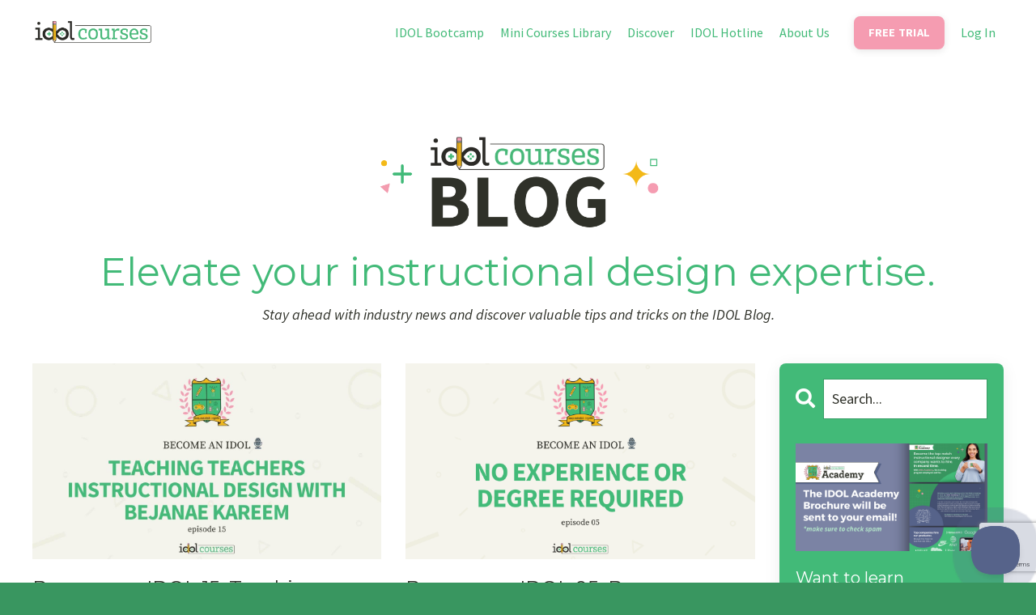

--- FILE ---
content_type: text/html; charset=utf-8
request_url: https://www.idolcourses.com/blog?tag=teacher
body_size: 14993
content:
<!doctype html>
<html lang="en">
  <head>
    
              <meta name="csrf-param" content="authenticity_token">
              <meta name="csrf-token" content="1gVIfx/5STB2H+JsjzacPjGHCplc5LOyy26Y89JOYVEP96IN7QGo+AI+HNasDPE1w6geOpZulnD99cK34AZAEw==">
            
    <title>
      
        IDOL courses Blogs about Instructional Design and News in the Industry
      
    </title>
    <meta charset="utf-8" />
    <meta http-equiv="x-ua-compatible" content="ie=edge, chrome=1">
    <meta name="viewport" content="width=device-width, initial-scale=1, shrink-to-fit=no">
    
      <meta name="description" content="Elevate your instructional design expertise with IDOL courses. Stay ahead with industry news and discover valuable learning and development tips and tricks on our blog." />
    
    <meta property="og:type" content="website">
<meta property="og:url" content="https://www.idolcourses.com/blog?tag=teacher">
<meta name="twitter:card" content="summary_large_image">

<meta property="og:title" content="IDOL courses Blogs about Instructional Design and News in the Industry">
<meta name="twitter:title" content="IDOL courses Blogs about Instructional Design and News in the Industry">


<meta property="og:description" content="Elevate your instructional design expertise with IDOL courses. Stay ahead with industry news and discover valuable learning and development tips and tricks on our blog.">
<meta name="twitter:description" content="Elevate your instructional design expertise with IDOL courses. Stay ahead with industry news and discover valuable learning and development tips and tricks on our blog.">


<meta property="og:image" content="https://kajabi-storefronts-production.kajabi-cdn.com/kajabi-storefronts-production/sites/34298/images/wMSb6wf8ScCiquRPSWmX_Copy_of_IDOL_Blog_Template.png">
<meta name="twitter:image" content="https://kajabi-storefronts-production.kajabi-cdn.com/kajabi-storefronts-production/sites/34298/images/wMSb6wf8ScCiquRPSWmX_Copy_of_IDOL_Blog_Template.png">


    
      <link href="https://kajabi-storefronts-production.kajabi-cdn.com/kajabi-storefronts-production/sites/34298/images/amshlX5yQjmRrBj7ZlDI_Social-Media.png?v=2" rel="shortcut icon" />
    
    <link rel="canonical" href="https://www.idolcourses.com/blog?tag=teacher" />

    <!-- Google Fonts ====================================================== -->
    <link rel="preconnect" href="https://fonts.gstatic.com" crossorigin>
    <link rel="stylesheet" media="print" onload="this.onload=null;this.removeAttribute(&#39;media&#39;);" type="text/css" href="//fonts.googleapis.com/css?family=Source+Sans+Pro:400,700,400italic,700italic|Montserrat:400,700,400italic,700italic&amp;display=swap" />

    <!-- Kajabi CSS ======================================================== -->
    <link rel="stylesheet" media="print" onload="this.onload=null;this.removeAttribute(&#39;media&#39;);" type="text/css" href="https://kajabi-app-assets.kajabi-cdn.com/assets/core-0d125629e028a5a14579c81397830a1acd5cf5a9f3ec2d0de19efb9b0795fb03.css" />

    

    <!-- Font Awesome Icons -->
    <link rel="stylesheet" media="print" onload="this.onload=null;this.removeAttribute(&#39;media&#39;);" type="text/css" crossorigin="anonymous" href="https://use.fontawesome.com/releases/v5.15.2/css/all.css" />

    <link rel="stylesheet" media="screen" href="https://kajabi-storefronts-production.kajabi-cdn.com/kajabi-storefronts-production/themes/2156321887/assets/styles.css?1768490903073122" />

    <!-- Customer CSS ====================================================== -->
    <!-- If you're using custom css that affects the first render of the page, replace async_style_link below with styesheet_tag -->
    <link rel="stylesheet" media="print" onload="this.onload=null;this.removeAttribute(&#39;media&#39;);" type="text/css" href="https://kajabi-storefronts-production.kajabi-cdn.com/kajabi-storefronts-production/themes/2156321887/assets/overrides.css?1768490903073122" />
    <style>
  /* Custom CSS Added Via Theme Settings */
  /* This removes the rounded corners of the form fields */

.form-control {
border-radius: 0px;
margin-top: -1px;
}

/* This changes the bulleted list to have green arrows instead of dots */

.bullet-arrow {
list-style-type: none;
}

.bullet-arrow li {
list-style-type: none;
position: relative;
padding-left: 8px;
}

.bullet-arrow li:before {
content: '\00BB';
color: #127059;
font-size: 34px;
position: absolute;
top: -14px;
left: -20px;
}


/* This changes the bulleted list to have green check marks instead of dots */

.bullet-check {
list-style-type: none;
}

.bullet-check li {
list-style-type: none;
position: relative;
padding-left: 6px;
}

.bullet-check li:before {
content: '\2713';
color: #127059;
font-size: 20px;
position: absolute;
top: -3px;
left: -20px;
}

/* This changes the bulleted list to have white arrows instead of dots */

.bullet-arrow-white {
list-style-type: none;
}

.bullet-arrow-white li {
list-style-type: none;
position: relative;
padding-left: 8px;
}

.bullet-arrow-white li:before {
content: '\00BB';
color: #ffffff;
font-size: 34px;
position: absolute;
top: -14px;
left: -20px;
}


/* This changes the bulleted list to have white check marks instead of dots */

.bullet-check-white {
list-style-type: none;
}

.bullet-check-white li {
list-style-type: none;
position: relative;
padding-left: 6px;
}

.bullet-check-white li:before {
content: '\2713';
color: #ffffff;
font-size: 20px;
position: absolute;
top: -3px;
left: -20px;
}


/* This removes the rounded corners of the filter field as seen on the Announcements and Blog Search Pages  */

.filter__field {
border-radius: 0px !important;
}


/* This moves the podcast intro section up higher so that it is behind the transparent header. Delete this code if not using a transparent header for the website theme */

.podcast-intro { 
margin-top: -80px !important;
padding-top: 80px !important;
}


/* This moves the coaching product hero section up higher so that it is behind the transparent header. Delete this code if not using a transparent header for the website theme */

.coaching-programs__container { 
margin-top: -94px !important;
}

.coaching-programs__header  {
padding-top: 94px !important;
}


/* This removes the rounded corners on the error prompt */

.parsley-errors-list {
border-radius: 0px !important;
}


/* This removes the rounded corners on alert messages */

.alert {
border-radius: 0px !important;
}


/* This makes form labels white - important for the login page */

.form-group label {
color: #ffffff !important;
}

</style>


    <!-- Kajabi Editor Only CSS ============================================ -->
    

    <!-- Header hook ======================================================= -->
    <link rel="alternate" type="application/rss+xml" title="IDOL courses Blogs about Instructional Design and News in the Industry" href="https://www.idolcourses.com/blog.rss" /><script type="text/javascript">
  var Kajabi = Kajabi || {};
</script>
<script type="text/javascript">
  Kajabi.currentSiteUser = {
    "id" : "-1",
    "type" : "Guest",
    "contactId" : "",
  };
</script>
<script type="text/javascript">
  Kajabi.theme = {
    activeThemeName: "2026 IDOL Bootcamp",
    previewThemeId: null,
    editor: false
  };
</script>
<meta name="turbo-prefetch" content="false">
<meta name="p:domain_verify" content="6e1e86fa22d56c705f53199cb55143b0"/>
<!-- Google Tag Manager -->
<script>(function(w,d,s,l,i){w[l]=w[l]||[];w[l].push({'gtm.start':
new Date().getTime(),event:'gtm.js'});var f=d.getElementsByTagName(s)[0],
j=d.createElement(s),dl=l!='dataLayer'?'&l='+l:'';j.async=true;j.src=
'https://www.googletagmanager.com/gtm.js?id='+i+dl;f.parentNode.insertBefore(j,f);
})(window,document,'script','dataLayer','GTM-TXGB6MS7');</script>
<!-- End Google Tag Manager -->

<meta name="facebook-domain-verification" content="30z64wl7qpi3e3kxe8f6wlrq70q7s1" />
<script>
!function (w, d, t) {
  w.TiktokAnalyticsObject=t;var ttq=w[t]=w[t]||[];ttq.methods=["page","track","identify","instances","debug","on","off","once","ready","alias","group","enableCookie","disableCookie"],ttq.setAndDefer=function(t,e){t[e]=function(){t.push([e].concat(Array.prototype.slice.call(arguments,0)))}};for(var i=0;i<ttq.methods.length;i++)ttq.setAndDefer(ttq,ttq.methods[i]);ttq.instance=function(t){for(var e=ttq._i[t]||[],n=0;n<ttq.methods.length;n++)ttq.setAndDefer(e,ttq.methods[n]);return e},ttq.load=function(e,n){var i="https://analytics.tiktok.com/i18n/pixel/events.js";ttq._i=ttq._i||{},ttq._i[e]=[],ttq._i[e]._u=i,ttq._t=ttq._t||{},ttq._t[e]=+new Date,ttq._o=ttq._o||{},ttq._o[e]=n||{};var o=document.createElement("script");o.type="text/javascript",o.async=!0,o.src=i+"?sdkid="+e+"&lib="+t;var a=document.getElementsByTagName("script")[0];a.parentNode.insertBefore(o,a)};

  ttq.load('CGECVURC77U845ORLOU0');
  ttq.page();
}(window, document, 'ttq');
</script>

<!-- Google tag (gtag.js) -->
<script async src="https://www.googletagmanager.com/gtag/js?id=AW-640601374"></script>
<script>
  window.dataLayer = window.dataLayer || [];
  function gtag(){dataLayer.push(arguments);}
  gtag('js', new Date());

  gtag('config', 'AW-640601374');
</script>

<script type="text/javascript">!function(e,t,n){function a(){var e=t.getElementsByTagName("script")[0],n=t.createElement("script");n.type="text/javascript",n.async=!0,n.src="https://beacon-v2.helpscout.net",e.parentNode.insertBefore(n,e)}if(e.Beacon=n=function(t,n,a){e.Beacon.readyQueue.push({method:t,options:n,data:a})},n.readyQueue=[],"complete"===t.readyState)return a();e.attachEvent?e.attachEvent("onload",a):e.addEventListener("load",a,!1)}(window,document,window.Beacon||function(){});</script>
<script type="text/javascript">window.Beacon('init', 'c9dabf5c-31c7-4f8e-a6cb-3f585b31719a')</script>
<script src="https://cdn.paritydeals.com/banner.js"></script>
<script>
(function(i,s,o,g,r,a,m){i['GoogleAnalyticsObject']=r;i[r]=i[r]||function(){
(i[r].q=i[r].q||[]).push(arguments)
},i[r].l=1*new Date();a=s.createElement(o),
m=s.getElementsByTagName(o)[0];a.async=1;a.src=g;m.parentNode.insertBefore(a,m)
})(window,document,'script','//www.google-analytics.com/analytics.js','ga');
ga('create', 'UA-101748647-1', 'auto', {});
ga('send', 'pageview');
</script>
<style type="text/css">
  #editor-overlay {
    display: none;
    border-color: #2E91FC;
    position: absolute;
    background-color: rgba(46,145,252,0.05);
    border-style: dashed;
    border-width: 3px;
    border-radius: 3px;
    pointer-events: none;
    cursor: pointer;
    z-index: 10000000000;
  }
  .editor-overlay-button {
    color: white;
    background: #2E91FC;
    border-radius: 2px;
    font-size: 13px;
    margin-inline-start: -24px;
    margin-block-start: -12px;
    padding-block: 3px;
    padding-inline: 10px;
    text-transform:uppercase;
    font-weight:bold;
    letter-spacing:1.5px;

    left: 50%;
    top: 50%;
    position: absolute;
  }
</style>
<script src="https://kajabi-app-assets.kajabi-cdn.com/vite/assets/track_analytics-999259ad.js" crossorigin="anonymous" type="module"></script><link rel="modulepreload" href="https://kajabi-app-assets.kajabi-cdn.com/vite/assets/stimulus-576c66eb.js" as="script" crossorigin="anonymous">
<link rel="modulepreload" href="https://kajabi-app-assets.kajabi-cdn.com/vite/assets/track_product_analytics-9c66ca0a.js" as="script" crossorigin="anonymous">
<link rel="modulepreload" href="https://kajabi-app-assets.kajabi-cdn.com/vite/assets/stimulus-e54d982b.js" as="script" crossorigin="anonymous">
<link rel="modulepreload" href="https://kajabi-app-assets.kajabi-cdn.com/vite/assets/trackProductAnalytics-3d5f89d8.js" as="script" crossorigin="anonymous">      <script type="text/javascript">
        if (typeof (window.rudderanalytics) === "undefined") {
          !function(){"use strict";window.RudderSnippetVersion="3.0.3";var sdkBaseUrl="https://cdn.rudderlabs.com/v3"
          ;var sdkName="rsa.min.js";var asyncScript=true;window.rudderAnalyticsBuildType="legacy",window.rudderanalytics=[]
          ;var e=["setDefaultInstanceKey","load","ready","page","track","identify","alias","group","reset","setAnonymousId","startSession","endSession","consent"]
          ;for(var n=0;n<e.length;n++){var t=e[n];window.rudderanalytics[t]=function(e){return function(){
          window.rudderanalytics.push([e].concat(Array.prototype.slice.call(arguments)))}}(t)}try{
          new Function('return import("")'),window.rudderAnalyticsBuildType="modern"}catch(a){}
          if(window.rudderAnalyticsMount=function(){
          "undefined"==typeof globalThis&&(Object.defineProperty(Object.prototype,"__globalThis_magic__",{get:function get(){
          return this},configurable:true}),__globalThis_magic__.globalThis=__globalThis_magic__,
          delete Object.prototype.__globalThis_magic__);var e=document.createElement("script")
          ;e.src="".concat(sdkBaseUrl,"/").concat(window.rudderAnalyticsBuildType,"/").concat(sdkName),e.async=asyncScript,
          document.head?document.head.appendChild(e):document.body.appendChild(e)
          },"undefined"==typeof Promise||"undefined"==typeof globalThis){var d=document.createElement("script")
          ;d.src="https://polyfill-fastly.io/v3/polyfill.min.js?version=3.111.0&features=Symbol%2CPromise&callback=rudderAnalyticsMount",
          d.async=asyncScript,document.head?document.head.appendChild(d):document.body.appendChild(d)}else{
          window.rudderAnalyticsMount()}window.rudderanalytics.load("2apYBMHHHWpiGqicceKmzPebApa","https://kajabiaarnyhwq.dataplane.rudderstack.com",{})}();
        }
      </script>
      <script type="text/javascript">
        if (typeof (window.rudderanalytics) !== "undefined") {
          rudderanalytics.page({"account_id":"34784","site_id":"34298"});
        }
      </script>
      <script type="text/javascript">
        if (typeof (window.rudderanalytics) !== "undefined") {
          (function () {
            function AnalyticsClickHandler (event) {
              const targetEl = event.target.closest('a') || event.target.closest('button');
              if (targetEl) {
                rudderanalytics.track('Site Link Clicked', Object.assign(
                  {"account_id":"34784","site_id":"34298"},
                  {
                    link_text: targetEl.textContent.trim(),
                    link_href: targetEl.href,
                    tag_name: targetEl.tagName,
                  }
                ));
              }
            };
            document.addEventListener('click', AnalyticsClickHandler);
          })();
        }
      </script>
<script>
!function(f,b,e,v,n,t,s){if(f.fbq)return;n=f.fbq=function(){n.callMethod?
n.callMethod.apply(n,arguments):n.queue.push(arguments)};if(!f._fbq)f._fbq=n;
n.push=n;n.loaded=!0;n.version='2.0';n.agent='plkajabi';n.queue=[];t=b.createElement(e);t.async=!0;
t.src=v;s=b.getElementsByTagName(e)[0];s.parentNode.insertBefore(t,s)}(window,
                                                                      document,'script','https://connect.facebook.net/en_US/fbevents.js');


fbq('init', '1625179325075097');
fbq('track', "PageView");</script>
<noscript><img height="1" width="1" style="display:none"
src="https://www.facebook.com/tr?id=1625179325075097&ev=PageView&noscript=1"
/></noscript>
<meta name='site_locale' content='en'><style type="text/css">
  body main {
    direction: ltr;
  }
  .slick-list {
    direction: ltr;
  }
</style>
<style type="text/css">
  /* Font Awesome 4 */
  .fa.fa-twitter{
    font-family:sans-serif;
  }
  .fa.fa-twitter::before{
    content:"𝕏";
    font-size:1.2em;
  }

  /* Font Awesome 5 */
  .fab.fa-twitter{
    font-family:sans-serif;
  }
  .fab.fa-twitter::before{
    content:"𝕏";
    font-size:1.2em;
  }
</style>
<link rel="stylesheet" href="https://cdn.jsdelivr.net/npm/@kajabi-ui/styles@1.0.4/dist/kajabi_products/kajabi_products.css" />
<script type="module" src="https://cdn.jsdelivr.net/npm/@pine-ds/core@3.14.0/dist/pine-core/pine-core.esm.js"></script>
<script nomodule src="https://cdn.jsdelivr.net/npm/@pine-ds/core@3.14.0/dist/pine-core/index.esm.js"></script>


  </head>

  <style>
  

  
    
      body {
        background-color: #399660;
      }
    
  
</style>

  <body id="encore-theme" class="background-dark sage-excluded">
    


    <div id="section-header" data-section-id="header">

<style>
  /* Default Header Styles */
  .header {
    
      background-color: #ffffff;
    
    font-size: 16px;
  }
  .header a,
  .header a.link-list__link,
  .header a.link-list__link:hover,
  .header a.social-icons__icon,
  .header .user__login a,
  .header .dropdown__item a,
  .header .dropdown__trigger:hover {
    color: #42ba78;
  }
  .header .dropdown__trigger {
    color: #42ba78 !important;
  }
  /* Mobile Header Styles */
  @media (max-width: 767px) {
    .header {
      
        background-color: #edf8f3;
      
      font-size: 16px;
    }
    
    .header .hamburger__slices .hamburger__slice {
      
        background-color: #42ba78;
      
    }
    
      .header a.link-list__link, .dropdown__item a, .header__content--mobile {
        text-align: left;
      }
    
    .header--overlay .header__content--mobile  {
      padding-bottom: 20px;
    }
  }
  /* Sticky Styles */
  
    .header.header--fixed {
      background-color: #ffffff;
      
        background-color: #edf8f3;
      
      
        background-color: ;
      
    }
    
    
    .header.header--fixed .hamburger__slice {
      
        background-color: #42ba78;
      
    }
  
</style>

<div class="hidden">
  
    
  
    
  
    
  
    
  
  
  
  
</div>

<header class="header header--static sticky   background-light header--close-on-scroll" kjb-settings-id="sections_header_settings_background_color">
  <div class="hello-bars">
    
      
    
      
    
      
    
      
    
  </div>
  
    <div class="header__wrap">
      <div class="header__content header__content--desktop background-light">
        <div class="container header__container media justify-content-between">
          
            
                <style>
@media (min-width: 768px) {
  #block-1555988494486 {
    text-align: left;
  }
} 
</style>

<div 
  id="block-1555988494486" 
  class="header__block header__block--logo header__block--show header__switch-content stretch" 
  kjb-settings-id="sections_header_blocks_1555988494486_settings_stretch"
  
>
  

<style>
  #block-1555988494486 {
    line-height: 1;
  }
  #block-1555988494486 .logo__image {
    display: block;
    width: 150px;
  }
  #block-1555988494486 .logo__text {
    color: #edf8f3;
  }
</style>

<a class="logo" href="/">
  
    
      <img loading="auto" class="logo__image" alt="Header Logo" kjb-settings-id="sections_header_blocks_1555988494486_settings_logo" src="https://kajabi-storefronts-production.kajabi-cdn.com/kajabi-storefronts-production/file-uploads/themes/2156321887/settings_images/01ce4a4-8508-0ed8-6825-a6c43ba415c2_f33a8814-b261-43b1-b653-93eed7b59ff4.png" />
    
  
</a>

</div>

              
          
            
                <style>
@media (min-width: 768px) {
  #block-1747237284712 {
    text-align: left;
  }
} 
</style>

<div 
  id="block-1747237284712" 
  class="header__block header__switch-content header__block--menu " 
  kjb-settings-id="sections_header_blocks_1747237284712_settings_stretch"
  
>
  <div class="link-list justify-content-left" kjb-settings-id="sections_header_blocks_1747237284712_settings_menu">
  
    <a class="link-list__link" href="https://www.idolcourses.com/bootcamp" >IDOL Bootcamp</a>
  
    <a class="link-list__link" href="https://www.idolcourses.com/courses" >Mini Courses Library</a>
  
    <a class="link-list__link" href="https://www.idolcourses.com/idol-resources" >Discover</a>
  
    <a class="link-list__link" href="https://www.idolcourses.com/hotline" >IDOL Hotline</a>
  
    <a class="link-list__link" href="https://www.idolcourses.com/about" >About Us</a>
  
</div>

</div>

              
          
            
                <style>
@media (min-width: 768px) {
  #block-1707764221851 {
    text-align: right;
  }
} 
</style>

<div 
  id="block-1707764221851" 
  class="header__block header__switch-content header__block--cta " 
  kjb-settings-id="sections_header_blocks_1707764221851_settings_stretch"
  
>
  






<style>
  #block-1707764221851 .btn,
  [data-slick-id="1707764221851"] .block .btn {
    color: #ffffff;
    border-color: #f59cb1;
    border-radius: 8px;
    background-color: #f59cb1;
  }
  #block-1707764221851 .btn--outline,
  [data-slick-id="1707764221851"] .block .btn--outline {
    background: transparent;
    color: #f59cb1;
  }
</style>

<a class="btn btn--solid btn--small btn--auto" href="/resource_redirect/landing_pages/2150220381"    kjb-settings-id="sections_header_blocks_1707764221851_settings_btn_background_color" role="button">
  FREE TRIAL
</a>


</div>

              
          
            
                <style>
@media (min-width: 768px) {
  #block-1747248305357 {
    text-align: left;
  }
} 
</style>

<div 
  id="block-1747248305357" 
  class="header__block header__switch-content header__block--user " 
  kjb-settings-id="sections_header_blocks_1747248305357_settings_stretch"
  
>
  <style>
  /* Dropdown menu colors for desktop */
  @media (min-width: 768px) {
    #block-1747248305357 .dropdown__menu {
      background: #FFFFFF;
      color: #595959;
    }
    #block-1747248305357 .dropdown__item a,
    #block-1747248305357 {
      color: #595959;
    }
  }
  /* Mobile menu text alignment */
  @media (max-width: 767px) {
    #block-1747248305357 .dropdown__item a,
    #block-1747248305357 .user__login a {
      text-align: left;
    }
  }
</style>

<div class="user" kjb-settings-id="sections_header_blocks_1747248305357_settings_language_login">
  
    <span class="user__login" kjb-settings-id="language_login"><a href="/login">Log In</a></span>
  
</div>

</div>

              
          
          
            <div class="hamburger hidden--desktop" kjb-settings-id="sections_header_settings_hamburger_color">
              <div class="hamburger__slices">
                <div class="hamburger__slice hamburger--slice-1"></div>
                <div class="hamburger__slice hamburger--slice-2"></div>
                <div class="hamburger__slice hamburger--slice-3"></div>
                <div class="hamburger__slice hamburger--slice-4"></div>
              </div>
            </div>
          
          
        </div>
      </div>
      <div class="header__content header__content--mobile">
        <div class="header__switch-content header__spacer"></div>
      </div>
    </div>
  
</header>

</div>
    <main>
      <div data-dynamic-sections=blog><div id="section-1643057915605" data-section-id="1643057915605"></div><div id="section-1708354421616" data-section-id="1708354421616"><style>
  
    #section-1708354421616 {
      background-image: url(https://kajabi-storefronts-production.kajabi-cdn.com/kajabi-storefronts-production/file-uploads/themes/2156321887/settings_images/63154ba-1f66-68d2-eb3-57d6b365278e_Background_Graphics_14_.png);
      background-position: center;
    }
  
  #section-1708354421616 .section__overlay {
    position: absolute;
    width: 100%;
    height: 100%;
    left: 0;
    top: 0;
    background-color: #ffffff;
  }
  #section-1708354421616 .sizer {
    padding-top: 40px;
    padding-bottom: 40px;
  }
  #section-1708354421616 .container {
    max-width: calc(1260px + 10px + 10px);
    padding-right: 10px;
    padding-left: 10px;
    
  }
  #section-1708354421616 .row {
    
  }
  #section-1708354421616 .container--full {
    width: 100%;
    max-width: calc(100% + 10px + 10px);
  }
  @media (min-width: 768px) {
    
      #section-1708354421616 {
        
          background-attachment: fixed;
        
      }
    
    #section-1708354421616 .sizer {
      padding-top: 50px;
      padding-bottom: 0px;
    }
    #section-1708354421616 .container {
      max-width: calc(1260px + 40px + 40px);
      padding-right: 40px;
      padding-left: 40px;
    }
    #section-1708354421616 .container--full {
      max-width: calc(100% + 40px + 40px);
    }
  }
  
  
</style>


<section kjb-settings-id="sections_1708354421616_settings_background_color"
  class="section
  
  
   background-light "
  data-reveal-event=""
  data-reveal-offset=""
  data-reveal-units="seconds">
  <div class="sizer ">
    
    <div class="section__overlay"></div>
    <div class="container ">
      <div class="row align-items-center justify-content-center">
        
          




<style>
  /* flush setting */
  
  
  /* margin settings */
  #block-1708355643497, [data-slick-id="1708355643497"] {
    margin-top: 0px;
    margin-right: 0px;
    margin-bottom: 0px;
    margin-left: 0px;
  }
  #block-1708355643497 .block, [data-slick-id="1708355643497"] .block {
    /* border settings */
    border: 4px  black;
    border-radius: 0px;
    

    /* background color */
    
    /* default padding for mobile */
    
    
      padding: 20px;
    
    
      
    
    /* mobile padding overrides */
    
      padding: 0;
    
    
      padding-top: 0px;
    
    
      padding-right: 0px;
    
    
      padding-bottom: 0px;
    
    
      padding-left: 0px;
    
  }

  @media (min-width: 768px) {
    /* desktop margin settings */
    #block-1708355643497, [data-slick-id="1708355643497"] {
      margin-top: 0px;
      margin-right: 0px;
      margin-bottom: -31px;
      margin-left: 0px;
    }
    #block-1708355643497 .block, [data-slick-id="1708355643497"] .block {
      /* default padding for desktop  */
      
      
        
      
      /* desktop padding overrides */
      
        padding: 0;
      
      
        padding-top: 0px;
      
      
        padding-right: 0px;
      
      
        padding-bottom: 0px;
      
      
        padding-left: 0px;
      
    }
  }
  /* mobile text align */
  @media (max-width: 767px) {
    #block-1708355643497, [data-slick-id="1708355643497"] {
      text-align: ;
    }
  }
</style>



<div
  id="block-1708355643497"
  class="
  block-type--image
  text-
  col-12
  
  
  
    
  
  
  "
  
  data-reveal-event=""
  data-reveal-offset=""
  data-reveal-units="seconds"
  
    kjb-settings-id="sections_1708354421616_blocks_1708355643497_settings_width"
  
  
>
  <div class="block
    box-shadow-
    "
    
      data-aos="none"
      data-aos-delay="0"
      data-aos-duration="0"
    
    
  >
    
    

<style>
  #block-1708355643497 .block,
  [data-slick-id="1708355643497"] .block {
    display: flex;
    justify-content: flex-start;
  }
  #block-1708355643497 .image,
  [data-slick-id="1708355643497"] .image {
    width: 100%;
    overflow: hidden;
    
      width: 700px;
    
    border-radius: 4px;
    
  }
  #block-1708355643497 .image__image,
  [data-slick-id="1708355643497"] .image__image {
    width: 100%;
    
      width: 700px;
    
  }
  #block-1708355643497 .image__overlay,
  [data-slick-id="1708355643497"] .image__overlay {
    
      opacity: 0;
    
    background-color: #fff;
    border-radius: 4px;
    
  }
  
  #block-1708355643497 .image__overlay-text,
  [data-slick-id="1708355643497"] .image__overlay-text {
    color:  !important;
  }
  @media (min-width: 768px) {
    #block-1708355643497 .block,
    [data-slick-id="1708355643497"] .block {
        display: flex;
        justify-content: center;
    }
    #block-1708355643497 .image__overlay,
    [data-slick-id="1708355643497"] .image__overlay {
      
        opacity: 0;
      
    }
    #block-1708355643497 .image__overlay:hover {
      opacity: 1;
    }
  }
  
</style>

<div class="image">
  
    
        <img loading="auto" class="image__image" alt="" kjb-settings-id="sections_1708354421616_blocks_1708355643497_settings_image" src="https://kajabi-storefronts-production.kajabi-cdn.com/kajabi-storefronts-production/file-uploads/themes/2156321887/settings_images/0d5b3d-3f2c-10fd-f6a5-83a36636f518_BLOG.png" />
    
    
  
</div>

  </div>
</div>


        
          




<style>
  /* flush setting */
  
  
  /* margin settings */
  #block-1708354421616_0, [data-slick-id="1708354421616_0"] {
    margin-top: 0px;
    margin-right: 0px;
    margin-bottom: 0px;
    margin-left: 0px;
  }
  #block-1708354421616_0 .block, [data-slick-id="1708354421616_0"] .block {
    /* border settings */
    border: 4px  black;
    border-radius: 4px;
    

    /* background color */
    
      background-color: ;
    
    /* default padding for mobile */
    
      padding: 20px;
    
    
      padding: 20px;
    
    
      
        padding: 20px;
      
    
    /* mobile padding overrides */
    
    
      padding-top: 0px;
    
    
      padding-right: 0px;
    
    
      padding-bottom: 0px;
    
    
      padding-left: 0px;
    
  }

  @media (min-width: 768px) {
    /* desktop margin settings */
    #block-1708354421616_0, [data-slick-id="1708354421616_0"] {
      margin-top: 0px;
      margin-right: 0px;
      margin-bottom: 0px;
      margin-left: 0px;
    }
    #block-1708354421616_0 .block, [data-slick-id="1708354421616_0"] .block {
      /* default padding for desktop  */
      
        padding: 30px;
      
      
        
          padding: 30px;
        
      
      /* desktop padding overrides */
      
      
        padding-top: 0px;
      
      
        padding-right: 0px;
      
      
        padding-bottom: 0px;
      
      
        padding-left: 0px;
      
    }
  }
  /* mobile text align */
  @media (max-width: 767px) {
    #block-1708354421616_0, [data-slick-id="1708354421616_0"] {
      text-align: left;
    }
  }
</style>



<div
  id="block-1708354421616_0"
  class="
  block-type--text
  text-left
  col-12
  
  
  
    
  
  
  "
  
  data-reveal-event=""
  data-reveal-offset=""
  data-reveal-units="seconds"
  
    kjb-settings-id="sections_1708354421616_blocks_1708354421616_0_settings_width"
  
  
>
  <div class="block
    box-shadow-
    "
    
      data-aos="none"
      data-aos-delay="0"
      data-aos-duration="0"
    
    
  >
    
    <style>
  
  #block-1577982541036_0 .btn {
    margin-top: 1rem;
  }
</style>


  <h1 style="text-align: center;"><span style="color: #42ba78;">Elevate your instructional design expertise.</span></h1>
<p style="text-align: center;"><em><span style="color: #2f3129;">Stay ahead with industry news and discover valuable tips and tricks on the IDOL Blog.</span></em></p>




  </div>
</div>


        
      </div>
    </div>
  </div>
</section>

</div><div id="section-1599589855686" data-section-id="1599589855686"><style>
  
  .blog-listings {
    background-color: #ffffff;
  }
  .blog-listings .sizer {
    padding-top: 0px;
    padding-bottom: 40px;
  }
  .blog-listings .container {
    max-width: calc(1260px + 10px + 10px);
    padding-right: 10px;
    padding-left: 10px;
  }
  .blog-listing__panel {
    background-color: #ffffff;
    border-color: ;
    border-radius: 8px;
    border-style: none;
    border-width: 2px ;
  }
  .blog-listing__title {
    color: #2f3129 !important;
  }
  .blog-listing__title:hover {
    color: #2f3129 !important;
  }
  .blog-listing__date {
    color: #42ba78;
  }
  .tag {
    color: #56638a;
    background-color: ;
  }
  .tag:hover {
    color: #56638a;
    background-color: ;
  }
  .blog-listing__content {
    color: #56638a;
  }
  .blog-listing__more {
    color: ;
  }
  @media (min-width: 768px) {
    
    .blog-listings .sizer {
      padding-top: 0px;
      padding-bottom: 80px;
    }
    .blog-listings .container {
      max-width: calc(1260px + 40px + 40px);
      padding-right: 40px;
      padding-left: 40px;
    }
  }
  .pag__link {
    color: #56638a;
  }
  .pag__link--current {
    color: #127059;
  }
  .pag__link--disabled {
    color: ;
  }
</style>

<section class="blog-listings background-light" kjb-settings-id="sections_1599589855686_settings_background_color">
  <div class="sizer">
    
    <div class="container">
      <div class="row">
        
          <div class="col-lg-9">
        
          <div class="blog-listings__content blog-listings__content--grid-2">
            
              
                





<div class="blog-listing blog-listing--grid-2 blog-listing--has-media">
  
    <div class="blog-listing__media">
      
        
          <a href="/blog/teachidol">
            <img loading="auto" src="https://kajabi-storefronts-production.kajabi-cdn.com/kajabi-storefronts-production/blogs/11035/images/Zu0mt40ZSMOEHhWEkN7d_file.jpg" />
          </a>
        
      
    </div>
    <div class="blog-listing__data">
      <a class="h3 blog-listing__title" href="/blog/teachidol">Become an IDOL 15: Teaching Teachers Instructional Design with Bejanae Kareem</a>
      
      
        <span class="blog-listing__date" kjb-settings-id="sections_1599589855686_settings_show_date">Nov 05, 2019</span>
      
      
      
    </div>
  
</div>

              
                





<div class="blog-listing blog-listing--grid-2 blog-listing--has-media">
  
    <div class="blog-listing__media">
      
        
          <a href="/blog/noexperienceordegree">
            <img loading="auto" alt="" src="https://kajabi-storefronts-production.kajabi-cdn.com/kajabi-storefronts-production/blogs/11035/images/RQDLoRWzSYG6XDVkwIDz_EPISODE_05_PODCAST_COVER.png" />
          </a>
        
      
    </div>
    <div class="blog-listing__data">
      <a class="h3 blog-listing__title" href="/blog/noexperienceordegree">Become an IDOL 05: Become an IDOL without Experience or a Degree: One Former Teacher's Story</a>
      
      
        <span class="blog-listing__date" kjb-settings-id="sections_1599589855686_settings_show_date">May 13, 2019</span>
      
      
      
    </div>
  
</div>

              
              
            
          </div>
        </div>
        <style>
   .sidebar__panel {
     background-color: #42ba78;
     border-color: ;
     border-radius: 8px;
     border-style: none;
     border-width: 2px ;
   }
</style>

<div class="col-lg-3    sidebar__container--hidden-mobile">
  <div class="sidebar" kjb-settings-id="sections_1599589855686_settings_show_sidebar">
    
      <div class="sidebar__panel box-shadow-medium background-light">
    
      
        <div class="sidebar__block">
          
              <style>
  .sidebar-search__icon i {
    color: #ffffff;
  }
  .sidebar-search--1600115507943 ::-webkit-input-placeholder {
    color: #2f3129;
  }
  .sidebar-search--1600115507943 ::-moz-placeholder {
    color: #2f3129;
  }
  .sidebar-search--1600115507943 :-ms-input-placeholder {
    color: #2f3129;
  }
  .sidebar-search--1600115507943 :-moz-placeholder {
    color: #2f3129;
  }
  .sidebar-search--1600115507943 .sidebar-search__input {
    color: #2f3129;
  }
</style>

<div class="sidebar-search sidebar-search--1600115507943" kjb-settings-id="sections_1599589855686_blocks_1600115507943_settings_search_text">
  <form class="sidebar-search__form" action="/blog/search" method="get" role="search">
    <span class="sidebar-search__icon"><i class="fa fa-search"></i></span>
    <input class="form-control sidebar-search__input" type="search" name="q" placeholder="Search...">
  </form>
</div>

            
        </div>
      
        <div class="sidebar__block">
          
              

<style>
  .sidebar-custom--1710951371130 {
    text-align: left;
  }
  .sidebar-custom--1710951371130 .sidebar-custom__heading {
    color: #ffffff;
  }
</style>

<div class="sidebar-custom sidebar-custom--1710951371130">
  
    <img loading="auto" class="sidebar-custom__image" kjb-settings-id="sections_1599589855686_blocks_1710951371130_settings_image" alt="" src="https://kajabi-storefronts-production.kajabi-cdn.com/kajabi-storefronts-production/file-uploads/themes/2156321887/settings_images/0eb736-cef7-cdd-546b-4f35716b8a4_The_IDOL_Academy_Brochure_will_be_sent_to_your_email_.png" />
  
  
    <p 
      class="h5 sidebar-custom__heading" 
      kjb-settings-id="sections_1599589855686_blocks_1710951371130_settings_heading" 
      
    >
      Want to learn everything there is to know about IDOL Academy?
    </p>
  
  <div 
    class="sidebar-custom__content" 
    kjb-settings-id="sections_1599589855686_blocks_1710951371130_settings_content" 
    
  >
    <p><span style="color: #ffffff;">Our brochure isn't just filled; it's overflowing with everything you need to know about IDOL Academy! It contains a detailed overview of what's included, a structured guide to the milestones you will achieve, career readiness + how IDOL launches you into the corporate stratosphere, and a transparent breakdown of tuition and costs.</span></p>
  </div>
  
    






<style>
  #btn-1710951371130 {
    border-color: #f59cb1;
    border-radius: 8px;
    color: #ffffff;
    background-color: #f59cb1;
  }
  #btn-1710951371130.btn--outline {
    background: transparent;
    color: #f59cb1;
  }
</style>

<a
  id="btn-1710951371130"
  class="btn btn--solid btn--medium btn--auto"
  href="#popup_checkout_LtPBfJko"
  
  
  kjb-settings-id="sections_1599589855686_blocks_1710951371130_settings_btn_background_color"
>Download Brochure</a>

  
</div>

            
        </div>
      
        <div class="sidebar__block">
          
              <style>
  .social-icons--1600115515053 .social-icons__icons {
    justify-content: 
  }
  .social-icons--1600115515053 .social-icons__icon {
    color: #ffffff !important;
  }
  .social-icons--1600115515053.social-icons--round .social-icons__icon {
    background-color: rgba(0, 0, 0, 0);
  }
  .social-icons--1600115515053.social-icons--square .social-icons__icon {
    background-color: rgba(0, 0, 0, 0);
  }
  
  @media (min-width: 768px) {
    .social-icons--1600115515053 .social-icons__icons {
      justify-content: 
    }
  }
</style>


<style>
  .social-icons--1600115515053 {
    text-align: left;
  }
  
  .social-icons--1600115515053 .social-icons__heading {
    color: #ffffff;
  }
</style>

<div class="social-icons social-icons--sidebar social-icons-- social-icons--1600115515053" kjb-settings-id="sections_1599589855686_blocks_1600115515053_settings_social_icons_text_color">
  <p class="h5 social-icons__heading" >
    Follow IDOL On Socials!
  </p>
  <div class="social-icons__icons">
    
  <a class="social-icons__icon social-icons__icon--" href="https://www.facebook.com/IDOLcourses"  target="_blank" rel="noopener"  kjb-settings-id="sections_1599589855686_blocks_1600115515053_settings_social_icon_link_facebook">
    <i class="fab fa-facebook-f"></i>
  </a>



  <a class="social-icons__icon social-icons__icon--" href="https://www.instagram.com/idolcourses/?hl=en"  target="_blank" rel="noopener"  kjb-settings-id="sections_1599589855686_blocks_1600115515053_settings_social_icon_link_instagram">
    <i class="fab fa-instagram"></i>
  </a>


  <a class="social-icons__icon social-icons__icon--" href="https://www.youtube.com/@idolcourses"  target="_blank" rel="noopener"  kjb-settings-id="sections_1599589855686_blocks_1600115515053_settings_social_icon_link_youtube">
    <i class="fab fa-youtube"></i>
  </a>


  <a class="social-icons__icon social-icons__icon--" href="https://www.pinterest.com/idolcourses/"  target="_blank" rel="noopener"  kjb-settings-id="sections_1599589855686_blocks_1600115515053_settings_social_icon_link_pinterest">
    <i class="fab fa-pinterest-p"></i>
  </a>





  <a class="social-icons__icon social-icons__icon--" href="https://www.linkedin.com/company/idol-courses-academy/"  target="_blank" rel="noopener"  kjb-settings-id="sections_1599589855686_blocks_1600115515053_settings_social_icon_link_linkedin">
    <i class="fab fa-linkedin-in"></i>
  </a>








  <a class="social-icons__icon social-icons__icon--" href="https://www.tiktok.com/@idol_courses"  target="_blank" rel="noopener"  kjb-settings-id="sections_1599589855686_blocks_1600115515053_settings_social_icon_link_tiktok">
    <i class="fab fa-tiktok"></i>
  </a>





  </div>
</div>

            
        </div>
      
        <div class="sidebar__block">
          
              

<style>
  .sidebar-custom--1723054727158 {
    text-align: left;
  }
  .sidebar-custom--1723054727158 .sidebar-custom__heading {
    color: ;
  }
</style>

<div class="sidebar-custom sidebar-custom--1723054727158">
  
  
  <div 
    class="sidebar-custom__content" 
    kjb-settings-id="sections_1599589855686_blocks_1723054727158_settings_content" 
    
  >
    <p>
<script src="https://www.idolcourses.com/forms/177571/embed.js">// <![CDATA[

// ]]></script>
</p>
  </div>
  
</div>

            
        </div>
      
    
      </div>
    
  </div>
</div>

      </div>
    </div>
  </div>
</section>

</div><div id="section-1643058660209" data-section-id="1643058660209"></div><div id="section-1723056405740" data-section-id="1723056405740"><style>
  
  #section-1723056405740 .section__overlay {
    position: absolute;
    width: 100%;
    height: 100%;
    left: 0;
    top: 0;
    background-color: ;
  }
  #section-1723056405740 .sizer {
    padding-top: 40px;
    padding-bottom: 40px;
  }
  #section-1723056405740 .container {
    max-width: calc(1260px + 10px + 10px);
    padding-right: 10px;
    padding-left: 10px;
    
  }
  #section-1723056405740 .row {
    
  }
  #section-1723056405740 .container--full {
    width: 100%;
    max-width: calc(100% + 10px + 10px);
  }
  @media (min-width: 768px) {
    
    #section-1723056405740 .sizer {
      padding-top: 100px;
      padding-bottom: 100px;
    }
    #section-1723056405740 .container {
      max-width: calc(1260px + 40px + 40px);
      padding-right: 40px;
      padding-left: 40px;
    }
    #section-1723056405740 .container--full {
      max-width: calc(100% + 40px + 40px);
    }
  }
  
  
</style>


<section kjb-settings-id="sections_1723056405740_settings_background_color"
  class="section
  
  
   "
  data-reveal-event=""
  data-reveal-offset=""
  data-reveal-units="seconds">
  <div class="sizer ">
    
    <div class="section__overlay"></div>
    <div class="container ">
      <div class="row align-items-center justify-content-center">
        
          




<style>
  /* flush setting */
  
  
  /* margin settings */
  #block-1723056405740_0, [data-slick-id="1723056405740_0"] {
    margin-top: 0px;
    margin-right: 0px;
    margin-bottom: 0px;
    margin-left: 0px;
  }
  #block-1723056405740_0 .block, [data-slick-id="1723056405740_0"] .block {
    /* border settings */
    border: 4px  black;
    border-radius: 4px;
    

    /* background color */
    
      background-color: #fff;
    
    /* default padding for mobile */
    
      padding: 20px;
    
    
      padding: 20px;
    
    
      
        padding: 20px;
      
    
    /* mobile padding overrides */
    
    
      padding-top: 20px;
    
    
      padding-right: 20px;
    
    
      padding-bottom: 20px;
    
    
      padding-left: 20px;
    
  }

  @media (min-width: 768px) {
    /* desktop margin settings */
    #block-1723056405740_0, [data-slick-id="1723056405740_0"] {
      margin-top: 0px;
      margin-right: 0px;
      margin-bottom: 0px;
      margin-left: 0px;
    }
    #block-1723056405740_0 .block, [data-slick-id="1723056405740_0"] .block {
      /* default padding for desktop  */
      
        padding: 30px;
      
      
        
          padding: 30px;
        
      
      /* desktop padding overrides */
      
      
        padding-top: 30px;
      
      
        padding-right: 30px;
      
      
        padding-bottom: 30px;
      
      
        padding-left: 30px;
      
    }
  }
  /* mobile text align */
  @media (max-width: 767px) {
    #block-1723056405740_0, [data-slick-id="1723056405740_0"] {
      text-align: center;
    }
  }
</style>



<div
  id="block-1723056405740_0"
  class="
  block-type--form
  text-center
  col-12
  
  
  
    
  
  
  "
  
  data-reveal-event=""
  data-reveal-offset=""
  data-reveal-units="seconds"
  
    kjb-settings-id="sections_1723056405740_blocks_1723056405740_0_settings_width"
  
  
>
  <div class="block
    box-shadow-medium
     background-light"
    
      data-aos="none"
      data-aos-delay="0"
      data-aos-duration="0"
    
    
  >
    
    








<style>
  #block-1723056405740_0 .form-btn {
    border-color: #f59cb1;
    border-radius: 8px;
    background: #f59cb1;
    color: #ffffff;
  }
  #block-1723056405740_0 .btn--outline {
    color: #f59cb1;
    background: transparent;
  }
  #block-1723056405740_0 .disclaimer-text {
    font-size: 16px;
    margin-top: 1.25rem;
    margin-bottom: 0;
    color: #888;
  }
</style>



<div class="form">
  <div
    kjb-settings-id="sections_1723056405740_blocks_1723056405740_0_settings_text"
    
  >
    <h4>Interested in joining the IDOL community?</h4>
<p>Join our newsletter below, where we keep you updated on our upcoming cohorts, events and news within the instructional design industry.</p>
  </div>
  
    <form data-parsley-validate="true" data-kjb-disable-on-submit="true" action="https://www.idolcourses.com/forms/2148051178/form_submissions" accept-charset="UTF-8" method="post"><input name="utf8" type="hidden" value="&#x2713;" autocomplete="off" /><input type="hidden" name="authenticity_token" value="fcePjuQpEDpKOMyrH9zaQ9udb8BiCAuHG77AILigiFc0CyA4WcBxurfwqhMpYd3IZjV6HE5qEjIGhfwT91wIMQ==" autocomplete="off" /><input type="text" name="website_url" autofill="off" placeholder="Skip this field" style="display: none;" /><input type="hidden" name="kjb_fk_checksum" autofill="off" value="7aedaa66cd8e8192f80849c0f0e2a274" /><input type="hidden" name="form_submission[template_metadata_id]" value="2154490858" autofill="off" />
      <div class="">
        <input type="hidden" name="thank_you_url" value="">
        
          <div class="text-field form-group"><input type="text" name="form_submission[name]" id="form_submission_name" value="" required="required" class="form-control" placeholder="Your Name" /></div>
        
          <div class="email-field form-group"><input required="required" class="form-control" placeholder="Your Email" type="email" name="form_submission[email]" id="form_submission_email" /></div>
        
          <div class="select-box-field form-group"><select name="form_submission[custom_52]" id="form_submission_custom_52" required="required" class="form-control" placeholder="What style of education suits you most?"><option value="">What style of education suits you most?</option><option value="Self-paced, community-driven learning">Self-paced, community-driven learning</option>
<option value="Personalized mentorship and guided career path">Personalized mentorship and guided career path</option>
<option value="Accelerated, high-touch mentorship with structured milestones">Accelerated, high-touch mentorship with structured milestones</option>
<option value="I&#39;m unsure">I&#39;m unsure</option></select></div>
        
          <div class="recaptcha-field form-group">
      <div>
        <script src="https://www.google.com/recaptcha/api.js?onload=recaptchaInit_CDF623&render=explicit" async defer></script>
        <input id="recaptcha_CDF623" type="text" name="g-recaptcha-response-data" />
        <div id="recaptcha_CDF623_container" class="recaptcha-container"></div>

        <style type="text/css">
          .recaptcha-field {
            position: absolute;
            width: 0px;
            height: 0px;
            overflow: hidden;
            z-index: 10;
          }
        </style>

        <script type="text/javascript">
          window.recaptchaInit_CDF623 = function() {
            initKajabiRecaptcha("recaptcha_CDF623", "recaptcha_CDF623_container", "6Lc_Wc0pAAAAAF53oyvx7dioTMB422PcvOC-vMgd");
          };
        </script>
      </div>
    </div>
        
        <div>
          
          <button
            id="form-button"
            class="form-btn btn--solid btn--auto btn--medium"
            type="submit"
            role="button"
            kjb-settings-id="sections_1723056405740_blocks_1723056405740_0_settings_btn_text"
          >JOIN</button>
        </div>
      </div>
    </form>
    
  
</div>

  </div>
</div>


        
      </div>
    </div>
  </div>
</section>

</div></div>
    </main>
    <div id="section-footer" data-section-id="footer">
  <style>
    #section-footer {
      -webkit-box-flex: 1;
      -ms-flex-positive: 1;
      flex-grow: 1;
      display: -webkit-box;
      display: -ms-flexbox;
      display: flex;
    }
    .footer {
      -webkit-box-flex: 1;
      -ms-flex-positive: 1;
      flex-grow: 1;
    }
  </style>

<style>
  .footer {
    background-color: #56638a;
  }
  .footer, .footer__block {
    font-size: 14px;
    color: ;
  }
  .footer .logo__text {
    color: ;
  }
  .footer .link-list__links {
    width: 100%;
  }
  .footer a.link-list__link {
    color: ;
  }
  .footer .link-list__link:hover {
    color: ;
  }
  .copyright {
    color: ;
  }
  @media (min-width: 768px) {
    .footer, .footer__block {
      font-size: 14px;
    }
  }
  .powered-by a {
    color:  !important;
  }
  
</style>

<footer class="footer   background-dark  " kjb-settings-id="sections_footer_settings_background_color">
  <div class="footer__content">
    <div class="container footer__container media">
      
        
            <div 
  id="block-1707151280831" 
  class="footer__block "
  
>
  

<style>
  #block-1707151280831 {
    line-height: 1;
  }
  #block-1707151280831 .logo__image {
    display: block;
    width: 150px;
  }
  #block-1707151280831 .logo__text {
    color: ;
  }
</style>

<a class="logo" href="/">
  
    
      <img loading="auto" class="logo__image" alt="Footer Logo" kjb-settings-id="sections_footer_blocks_1707151280831_settings_logo" src="https://kajabi-storefronts-production.kajabi-cdn.com/kajabi-storefronts-production/file-uploads/themes/2156321887/settings_images/1bf4c3a-4527-17d8-d6c4-5effd2186fd_IDOL_courses_Trademark_Logo_White.png" />
    
  
</a>

</div>

          
      
        
            <div 
  id="block-1707151148169" 
  class="footer__block "
  
>
  <style>
  .social-icons--1707151148169 .social-icons__icons {
    justify-content: 
  }
  .social-icons--1707151148169 .social-icons__icon {
    color:  !important;
  }
  .social-icons--1707151148169.social-icons--round .social-icons__icon {
    background-color: #42ba78;
  }
  .social-icons--1707151148169.social-icons--square .social-icons__icon {
    background-color: #42ba78;
  }
  
    
  
  @media (min-width: 768px) {
    .social-icons--1707151148169 .social-icons__icons {
      justify-content: 
    }
  }
</style>

<div class="social-icons social-icons-- social-icons--1707151148169" kjb-settings-id="sections_footer_blocks_1707151148169_settings_social_icons_text_color">
  <div class="social-icons__icons">
    
  <a class="social-icons__icon social-icons__icon--" href="https://www.facebook.com/idolcourses"  kjb-settings-id="sections_footer_blocks_1707151148169_settings_social_icon_link_facebook">
    <i class="fab fa-facebook-f"></i>
  </a>



  <a class="social-icons__icon social-icons__icon--" href="https://www.instagram.com/idolcourses"  kjb-settings-id="sections_footer_blocks_1707151148169_settings_social_icon_link_instagram">
    <i class="fab fa-instagram"></i>
  </a>







  <a class="social-icons__icon social-icons__icon--" href="https://www.linkedin.com/school/idol-courses-academy"  kjb-settings-id="sections_footer_blocks_1707151148169_settings_social_icon_link_linkedin">
    <i class="fab fa-linkedin-in"></i>
  </a>












  </div>
</div>

</div>

        
      
        
            




<style>
  /* flush setting */
  
  
  /* margin settings */
  #block-1602193175296, [data-slick-id="1602193175296"] {
    margin-top: 0px;
    margin-right: 0px;
    margin-bottom: 0px;
    margin-left: 0px;
  }
  #block-1602193175296 .block, [data-slick-id="1602193175296"] .block {
    /* border settings */
    border: 4px  black;
    border-radius: 4px;
    

    /* background color */
    
      background-color: ;
    
    /* default padding for mobile */
    
      padding: 20px;
    
    
      padding: 20px;
    
    
      
        padding: 20px;
      
    
    /* mobile padding overrides */
    
    
      padding-top: 0px;
    
    
      padding-right: 0px;
    
    
      padding-bottom: 0px;
    
    
      padding-left: 0px;
    
  }

  @media (min-width: 768px) {
    /* desktop margin settings */
    #block-1602193175296, [data-slick-id="1602193175296"] {
      margin-top: 0px;
      margin-right: 0px;
      margin-bottom: 0px;
      margin-left: 0px;
    }
    #block-1602193175296 .block, [data-slick-id="1602193175296"] .block {
      /* default padding for desktop  */
      
        padding: 30px;
      
      
        
          padding: 30px;
        
      
      /* desktop padding overrides */
      
      
        padding-top: 0px;
      
      
        padding-right: 0px;
      
      
        padding-bottom: 0px;
      
      
        padding-left: 0px;
      
    }
  }
  /* mobile text align */
  @media (max-width: 767px) {
    #block-1602193175296, [data-slick-id="1602193175296"] {
      text-align: left;
    }
  }
</style>



<div
  id="block-1602193175296"
  class="
  block-type--link_list
  text-left
  col-
  
  
  
  
  "
  
  data-reveal-event=""
  data-reveal-offset=""
  data-reveal-units=""
  
    kjb-settings-id="sections_footer_blocks_1602193175296_settings_width"
  
  
>
  <div class="block
    box-shadow-
    "
    
      data-aos="-"
      data-aos-delay=""
      data-aos-duration=""
    
    
  >
    
    <style>
  #block-1602193175296 .link-list__title {
    color: ;
  }
  #block-1602193175296 .link-list__link {
    color: ;
  }
</style>



<div class="link-list link-list--column link-list--desktop-left link-list--mobile-left">
  
  <div class="link-list__links" kjb-settings-id="sections_footer_blocks_1602193175296_settings_menu">
    
      <a class="link-list__link" href="https://www.idolcourses.com/bootcamp" >IDOL Bootcamp</a>
    
      <a class="link-list__link" href="https://www.idolcourses.com/courses" >Mini Courses Library</a>
    
      <a class="link-list__link" href="https://www.idolcourses.com/idol-resources" >L&D Resources</a>
    
      <a class="link-list__link" href="https://idol-courses.myshopify.com/" >Apparel</a>
    
      <a class="link-list__link" href="https://www.idolcourses.com/contact" >Contact Us</a>
    
  </div>
</div>

  </div>
</div>


          
      
        
            




<style>
  /* flush setting */
  
  
  /* margin settings */
  #block-1707151123735, [data-slick-id="1707151123735"] {
    margin-top: 0px;
    margin-right: 0px;
    margin-bottom: 0px;
    margin-left: 0px;
  }
  #block-1707151123735 .block, [data-slick-id="1707151123735"] .block {
    /* border settings */
    border: 4px  black;
    border-radius: 4px;
    

    /* background color */
    
      background-color: ;
    
    /* default padding for mobile */
    
      padding: 20px;
    
    
      padding: 20px;
    
    
      
        padding: 20px;
      
    
    /* mobile padding overrides */
    
    
      padding-top: 0px;
    
    
      padding-right: 0px;
    
    
      padding-bottom: 0px;
    
    
      padding-left: 0px;
    
  }

  @media (min-width: 768px) {
    /* desktop margin settings */
    #block-1707151123735, [data-slick-id="1707151123735"] {
      margin-top: 0px;
      margin-right: 0px;
      margin-bottom: 0px;
      margin-left: 0px;
    }
    #block-1707151123735 .block, [data-slick-id="1707151123735"] .block {
      /* default padding for desktop  */
      
        padding: 30px;
      
      
        
          padding: 30px;
        
      
      /* desktop padding overrides */
      
      
        padding-top: 0px;
      
      
        padding-right: 0px;
      
      
        padding-bottom: 0px;
      
      
        padding-left: 0px;
      
    }
  }
  /* mobile text align */
  @media (max-width: 767px) {
    #block-1707151123735, [data-slick-id="1707151123735"] {
      text-align: left;
    }
  }
</style>



<div
  id="block-1707151123735"
  class="
  block-type--link_list
  text-left
  col-
  
  
  
  
  "
  
  data-reveal-event=""
  data-reveal-offset=""
  data-reveal-units=""
  
    kjb-settings-id="sections_footer_blocks_1707151123735_settings_width"
  
  
>
  <div class="block
    box-shadow-
    "
    
      data-aos="-"
      data-aos-delay=""
      data-aos-duration=""
    
    
  >
    
    <style>
  #block-1707151123735 .link-list__title {
    color: ;
  }
  #block-1707151123735 .link-list__link {
    color: ;
  }
</style>



<div class="link-list link-list--column link-list--desktop-left link-list--mobile-left">
  
  <div class="link-list__links" kjb-settings-id="sections_footer_blocks_1707151123735_settings_menu">
    
      <a class="link-list__link" href="https://www.idolcourses.com/instructional_design_book_beginners" >The Do it Messy Approach</a>
    
      <a class="link-list__link" href="https://www.idolcourses.com/presents" >IDOL Presents</a>
    
      <a class="link-list__link" href="https://www.idolcourses.com/blog" >IDOL Blog</a>
    
      <a class="link-list__link" href="https://www.idolcourses.com/podcast" >Become an IDOL Podcast</a>
    
      <a class="link-list__link" href="https://apps.apple.com/sa/app/xperiencify/id6451489218" >Xperiencify Apple Mobile App</a>
    
      <a class="link-list__link" href="https://play.google.com/store/apps/details?id=com.xperiencify.studentapp" >Xperiencify Android Mobile App</a>
    
  </div>
</div>

  </div>
</div>


          
      
        
            




<style>
  /* flush setting */
  
  
  /* margin settings */
  #block-1764617053257, [data-slick-id="1764617053257"] {
    margin-top: 0px;
    margin-right: 0px;
    margin-bottom: 0px;
    margin-left: 0px;
  }
  #block-1764617053257 .block, [data-slick-id="1764617053257"] .block {
    /* border settings */
    border: 4px  black;
    border-radius: 4px;
    

    /* background color */
    
      background-color: ;
    
    /* default padding for mobile */
    
      padding: 20px;
    
    
      padding: 20px;
    
    
      
        padding: 20px;
      
    
    /* mobile padding overrides */
    
    
      padding-top: 0px;
    
    
      padding-right: 0px;
    
    
      padding-bottom: 0px;
    
    
      padding-left: 0px;
    
  }

  @media (min-width: 768px) {
    /* desktop margin settings */
    #block-1764617053257, [data-slick-id="1764617053257"] {
      margin-top: 0px;
      margin-right: 0px;
      margin-bottom: 0px;
      margin-left: 0px;
    }
    #block-1764617053257 .block, [data-slick-id="1764617053257"] .block {
      /* default padding for desktop  */
      
        padding: 30px;
      
      
        
          padding: 30px;
        
      
      /* desktop padding overrides */
      
      
        padding-top: 0px;
      
      
        padding-right: 0px;
      
      
        padding-bottom: 0px;
      
      
        padding-left: 0px;
      
    }
  }
  /* mobile text align */
  @media (max-width: 767px) {
    #block-1764617053257, [data-slick-id="1764617053257"] {
      text-align: center;
    }
  }
</style>



<div
  id="block-1764617053257"
  class="
  block-type--link_list
  text-right
  col-
  
  
  
  
  "
  
  data-reveal-event=""
  data-reveal-offset=""
  data-reveal-units=""
  
    kjb-settings-id="sections_footer_blocks_1764617053257_settings_width"
  
  
>
  <div class="block
    box-shadow-
    "
    
      data-aos="-"
      data-aos-delay=""
      data-aos-duration=""
    
    
  >
    
    <style>
  #block-1764617053257 .link-list__title {
    color: ;
  }
  #block-1764617053257 .link-list__link {
    color: ;
  }
</style>



<div class="link-list link-list--row link-list--desktop-right link-list--mobile-center">
  
  <div class="link-list__links" kjb-settings-id="sections_footer_blocks_1764617053257_settings_menu">
    
  </div>
</div>

  </div>
</div>


          
      
        
            <div 
  id="block-1555988525205" 
  class="footer__block "
  
>
  <span class="copyright" kjb-settings-id="sections_footer_blocks_1555988525205_settings_copyright" role="presentation">
  &copy; 2026 IDOL, LLC. ALL RIGHTS RESERVED.
</span>

</div>

          
      
    </div>
    

  </div>

</footer>

</div>
    <div id="section-exit_pop" data-section-id="exit_pop"><style>
  #exit-pop .modal__content {
    background: ;
  }
  
</style>






</div>
    <div id="section-two_step" data-section-id="two_step"><style>
  #two-step .modal__content {
    background: ;
  }
  
</style>

<div class="modal two-step" id="two-step" kjb-settings-id="sections_two_step_settings_two_step_edit">
  <div class="modal__content background-unrecognized">
    <div class="close-x">
      <div class="close-x__part"></div>
      <div class="close-x__part"></div>
    </div>
    <div class="modal__body row text- align-items-start justify-content-left">
      
         
              




<style>
  /* flush setting */
  
  
  /* margin settings */
  #block-1735920663747, [data-slick-id="1735920663747"] {
    margin-top: 0px;
    margin-right: 0px;
    margin-bottom: 0px;
    margin-left: 0px;
  }
  #block-1735920663747 .block, [data-slick-id="1735920663747"] .block {
    /* border settings */
    border: 4px  black;
    border-radius: 4px;
    

    /* background color */
    
    /* default padding for mobile */
    
    
      padding: 20px;
    
    
      
    
    /* mobile padding overrides */
    
      padding: 0;
    
    
      padding-top: 0px;
    
    
      padding-right: 0px;
    
    
      padding-bottom: 0px;
    
    
      padding-left: 0px;
    
  }

  @media (min-width: 768px) {
    /* desktop margin settings */
    #block-1735920663747, [data-slick-id="1735920663747"] {
      margin-top: 0px;
      margin-right: 0px;
      margin-bottom: 0px;
      margin-left: 0px;
    }
    #block-1735920663747 .block, [data-slick-id="1735920663747"] .block {
      /* default padding for desktop  */
      
      
        
      
      /* desktop padding overrides */
      
        padding: 0;
      
      
        padding-top: 0px;
      
      
        padding-right: 0px;
      
      
        padding-bottom: 0px;
      
      
        padding-left: 0px;
      
    }
  }
  /* mobile text align */
  @media (max-width: 767px) {
    #block-1735920663747, [data-slick-id="1735920663747"] {
      text-align: ;
    }
  }
</style>



<div
  id="block-1735920663747"
  class="
  block-type--image
  text-
  col-12
  
  
  
  
  "
  
  data-reveal-event=""
  data-reveal-offset=""
  data-reveal-units=""
  
    kjb-settings-id="sections_two_step_blocks_1735920663747_settings_width"
  
  
>
  <div class="block
    box-shadow-
    "
    
      data-aos="-"
      data-aos-delay=""
      data-aos-duration=""
    
    
  >
    
    

<style>
  #block-1735920663747 .block,
  [data-slick-id="1735920663747"] .block {
    display: flex;
    justify-content: flex-start;
  }
  #block-1735920663747 .image,
  [data-slick-id="1735920663747"] .image {
    width: 100%;
    overflow: hidden;
    
    border-radius: 4px;
    
  }
  #block-1735920663747 .image__image,
  [data-slick-id="1735920663747"] .image__image {
    width: 100%;
    
  }
  #block-1735920663747 .image__overlay,
  [data-slick-id="1735920663747"] .image__overlay {
    
      opacity: 0;
    
    background-color: #fff;
    border-radius: 4px;
    
  }
  
  #block-1735920663747 .image__overlay-text,
  [data-slick-id="1735920663747"] .image__overlay-text {
    color:  !important;
  }
  @media (min-width: 768px) {
    #block-1735920663747 .block,
    [data-slick-id="1735920663747"] .block {
        display: flex;
        justify-content: flex-start;
    }
    #block-1735920663747 .image__overlay,
    [data-slick-id="1735920663747"] .image__overlay {
      
        opacity: 0;
      
    }
    #block-1735920663747 .image__overlay:hover {
      opacity: 1;
    }
  }
  
</style>

<div class="image">
  
    
        <img loading="auto" class="image__image" alt="" kjb-settings-id="sections_two_step_blocks_1735920663747_settings_image" src="https://kajabi-storefronts-production.kajabi-cdn.com/kajabi-storefronts-production/file-uploads/themes/2156321887/settings_images/38ffec-2064-6d8e-b0f8-ecc33b152cfc_d7b4a7f8-78e7-4ea1-ba00-a2ed94c7c8fa.png" />
    
    
  
</div>

  </div>
</div>


            
      
         
              




<style>
  /* flush setting */
  
  
  /* margin settings */
  #block-1712692344458, [data-slick-id="1712692344458"] {
    margin-top: 0px;
    margin-right: 0px;
    margin-bottom: 0px;
    margin-left: 0px;
  }
  #block-1712692344458 .block, [data-slick-id="1712692344458"] .block {
    /* border settings */
    border: 4px  black;
    border-radius: 4px;
    

    /* background color */
    
    /* default padding for mobile */
    
    
      padding: 20px;
    
    
      
        padding: 20px;
      
    
    /* mobile padding overrides */
    
    
      padding-top: 20px;
    
    
      padding-right: 20px;
    
    
      padding-bottom: 20px;
    
    
      padding-left: 20px;
    
  }

  @media (min-width: 768px) {
    /* desktop margin settings */
    #block-1712692344458, [data-slick-id="1712692344458"] {
      margin-top: 0px;
      margin-right: 0px;
      margin-bottom: 0px;
      margin-left: 0px;
    }
    #block-1712692344458 .block, [data-slick-id="1712692344458"] .block {
      /* default padding for desktop  */
      
      
        
          padding: 30px;
        
      
      /* desktop padding overrides */
      
      
        padding-top: 0px;
      
      
        padding-right: 30px;
      
      
        padding-bottom: 30px;
      
      
        padding-left: 30px;
      
    }
  }
  /* mobile text align */
  @media (max-width: 767px) {
    #block-1712692344458, [data-slick-id="1712692344458"] {
      text-align: center;
    }
  }
</style>



<div
  id="block-1712692344458"
  class="
  block-type--form
  text-center
  col-12
  
  
  
  
  "
  
  data-reveal-event=""
  data-reveal-offset=""
  data-reveal-units=""
  
    kjb-settings-id="sections_two_step_blocks_1712692344458_settings_width"
  
  
>
  <div class="block
    box-shadow-
    "
    
      data-aos="-"
      data-aos-delay=""
      data-aos-duration=""
    
    
  >
    
    








<style>
  #block-1712692344458 .form-btn {
    border-color: #42ba78;
    border-radius: 8px;
    background: #42ba78;
    color: #ffffff;
  }
  #block-1712692344458 .btn--outline {
    color: #42ba78;
    background: transparent;
  }
  #block-1712692344458 .disclaimer-text {
    font-size: 16px;
    margin-top: 1.25rem;
    margin-bottom: 0;
    color: #42ba78;
  }
</style>



<div class="form">
  <div
    kjb-settings-id="sections_two_step_blocks_1712692344458_settings_text"
    
  >
    <h4 data-pm-slice="1 1 []"><strong><span style="color: #2f3129;">Fill in your details to get this <span style="color: #42ba78;"><em>free</em> </span>resource!</span></strong></h4>
  </div>
  
    <form data-parsley-validate="true" data-kjb-disable-on-submit="true" action="https://www.idolcourses.com/forms/2148903856/form_submissions" accept-charset="UTF-8" method="post"><input name="utf8" type="hidden" value="&#x2713;" autocomplete="off" /><input type="hidden" name="authenticity_token" value="8bY+0L2Aq4C2wZRktoGAlnMe3ypipkk7aMTjQKXnBOdkLs5/nn5DuouCx4aJo1b9V8FNXaf2CpK2E5/gghD6nQ==" autocomplete="off" /><input type="text" name="website_url" autofill="off" placeholder="Skip this field" style="display: none;" /><input type="hidden" name="kjb_fk_checksum" autofill="off" value="3b8f361738d2aaf2e33db881088ab6ff" /><input type="hidden" name="form_submission[template_metadata_id]" value="2154490858" autofill="off" />
      <div class="">
        <input type="hidden" name="thank_you_url" value="/resource_redirect/landing_pages/2150507311">
        
          <div class="text-field form-group"><input type="text" name="form_submission[name]" id="form_submission_name" value="" required="required" class="form-control" placeholder="Your Name" /></div>
        
          <div class="email-field form-group"><input required="required" class="form-control" placeholder="Your Email" type="email" name="form_submission[email]" id="form_submission_email" /></div>
        
          <div class="select-box-field form-group"><select name="form_submission[custom_52]" id="form_submission_custom_52" required="required" class="form-control" placeholder="What style of education suits you most?"><option value="">What style of education suits you most?</option><option value="Self-paced, community-driven learning">Self-paced, community-driven learning</option>
<option value="Personalized mentorship and guided career path">Personalized mentorship and guided career path</option>
<option value="Accelerated, high-touch mentorship with structured milestones">Accelerated, high-touch mentorship with structured milestones</option>
<option value="I&#39;m unsure">I&#39;m unsure</option></select></div>
        
          <div class="recaptcha-field form-group">
      <div>
        <script src="https://www.google.com/recaptcha/api.js?onload=recaptchaInit_5AEEB3&render=explicit" async defer></script>
        <input id="recaptcha_5AEEB3" type="text" name="g-recaptcha-response-data" />
        <div id="recaptcha_5AEEB3_container" class="recaptcha-container"></div>

        <style type="text/css">
          .recaptcha-field {
            position: absolute;
            width: 0px;
            height: 0px;
            overflow: hidden;
            z-index: 10;
          }
        </style>

        <script type="text/javascript">
          window.recaptchaInit_5AEEB3 = function() {
            initKajabiRecaptcha("recaptcha_5AEEB3", "recaptcha_5AEEB3_container", "6Lc_Wc0pAAAAAF53oyvx7dioTMB422PcvOC-vMgd");
          };
        </script>
      </div>
    </div>
        
        <div>
          
          <button
            id="form-button"
            class="form-btn btn--solid btn--full btn--small"
            type="submit"
            role="button"
            kjb-settings-id="sections_two_step_blocks_1712692344458_settings_btn_text"
          >SEND THE ZAPIER GUIDE TO MY INBOX</button>
        </div>
      </div>
    </form>
    
      <p
        class="disclaimer-text"
        kjb-settings-id="sections_two_step_blocks_1712692344458_settings_disclaimer_text"
        
      >
        Don't forget to check your spam if you can't find it at first.
      </p>
    
  
</div>

  </div>
</div>


          
      
    </div>
  </div>
</div>



</div>
    <!-- Javascripts ======================================================= -->
<script src="https://kajabi-app-assets.kajabi-cdn.com/assets/encore_core-9ce78559ea26ee857d48a83ffa8868fa1d6e0743c6da46efe11250e7119cfb8d.js"></script>
<script src="https://kajabi-storefronts-production.kajabi-cdn.com/kajabi-storefronts-production/themes/2156321887/assets/scripts.js?1768490903073122"></script>



<!-- Customer JS ======================================================= -->
<script>
  /* Custom JS Added Via Theme Settings */
  /* Javascript code goes here */
</script>


  </body>
</html><script type="text/javascript">
  window.CLIENT_INFO = window.CLIENT_INFO || {};
  window.CLIENT_INFO.site_id = 34298;
  window.CLIENT_INFO.locale = "en";
  window.CLIENT_INFO.features =   window.CLIENT_INFO.features || {};
  window.CLIENT_INFO.imagePaths = window.CLIENT_INFO.imagePaths || {};
  window.CLIENT_INFO.imagePaths.default = "https://kajabi-app-assets.kajabi-cdn.com/assets/default_image-cff4ebeceb3839d5908ba7c7d5071a751234f2a6b34575505002eef3deb5e3c7.png";
  window.CLIENT_INFO.imagePaths.default_avatar = "https://kajabi-app-assets.kajabi-cdn.com/assets/defaults/default_avatar-b3744a61876b6f23004ea211ac36efc3ce9b91d5e3cfe612869f2f48f20c4f38.jpg";


    window.CLIENT_INFO.ga_id = "G-GTBWYV09JY"

  window.CLIENT_INFO.env = "production";
  // Ideally this is "unknown" as the default value, but this preserves existing behavior
  window.CLIENT_INFO.git_sha = "689be64befdcfb2a21520496a9c9ac689d57fd59";

  window.CLIENT_INFO.sentry_dsn = 'https://d12d127409fc4e5ab2f1cfe05c49b376:1d9ce92bb71b4391a6c2536171cbabe8@o485653.ingest.sentry.io/5541287';
  window.CLIENT_INFO.app_name = 'kajabi-storefronts-production';
  window.CLIENT_INFO.datadogEmbeddedCheckoutSampleRate = "100";

    window.CLIENT_INFO.account = {
      id: 34784,
      tier: "1m",
      businessType: "entrepreneur",
      experience: "new_business",
      industry: "academics_teacher_training"
    }



</script>

<!-- You will need to change the version to match for Kajabi-UI/styles -->
<link rel="stylesheet" href="https://cdn.jsdelivr.net/npm/@kajabi-ui/styles@1.0.4/dist/kajabi_products/kajabi_products.css" />

<!-- Update Pine-DS/core version -->
<script type="module" src="https://cdn.jsdelivr.net/npm/@pine-ds/core@3.14.0/dist/pine-core/pine-core.esm.js"></script>
<script nomodule src="https://cdn.jsdelivr.net/npm/@pine-ds/core@3.14.0/dist/pine-core/index.esm.js"></script>

<!-- Load the toast controller -->
<script src="https://kajabi-app-assets.kajabi-cdn.com/assets/admin/pine_pds_toast_controller-c18b05ccfaa503bf8a9b1115437ccfedfe99a80d9f98e2bdaa416e44871427e5.js"></script>


<script type="text/javascript">
  window.CLIENT_INFO = window.CLIENT_INFO || {};
  window.CLIENT_INFO.themePrimaryColor = "#42ba78";
</script>

<script src="https://kajabi-app-assets.kajabi-cdn.com/vite/assets/system-scoped-e65135f6.js" crossorigin="anonymous" type="module"></script><link rel="stylesheet" href="https://kajabi-app-assets.kajabi-cdn.com/vite/assets/system-scoped-90bb990f.css" media="screen" />


<script src="https://kajabi-app-assets.kajabi-cdn.com/vite/assets/index-41b44e27.js" crossorigin="anonymous" type="module" defer="defer"></script><link rel="modulepreload" href="https://kajabi-app-assets.kajabi-cdn.com/vite/assets/index-ef3c7d47.js" as="script" crossorigin="anonymous" defer="defer">
<link rel="modulepreload" href="https://kajabi-app-assets.kajabi-cdn.com/vite/assets/index-ffb4245c.js" as="script" crossorigin="anonymous" defer="defer">
<link rel="modulepreload" href="https://kajabi-app-assets.kajabi-cdn.com/vite/assets/index.esm-e7f67e9f.js" as="script" crossorigin="anonymous" defer="defer">
<link rel="modulepreload" href="https://kajabi-app-assets.kajabi-cdn.com/vite/assets/yup-0bd1f16c.js" as="script" crossorigin="anonymous" defer="defer">
<link rel="modulepreload" href="https://kajabi-app-assets.kajabi-cdn.com/vite/assets/Sentry-aebb7817.js" as="script" crossorigin="anonymous" defer="defer">
<link rel="modulepreload" href="https://kajabi-app-assets.kajabi-cdn.com/vite/assets/i18n-e98f75c1.js" as="script" crossorigin="anonymous" defer="defer">
<link rel="modulepreload" href="https://kajabi-app-assets.kajabi-cdn.com/vite/assets/ToastProvider-093818d3.js" as="script" crossorigin="anonymous" defer="defer">
<link rel="modulepreload" href="https://kajabi-app-assets.kajabi-cdn.com/vite/assets/index-dd84ea2a.js" as="script" crossorigin="anonymous" defer="defer">
<link rel="modulepreload" href="https://kajabi-app-assets.kajabi-cdn.com/vite/assets/main-980e1a5d.js" as="script" crossorigin="anonymous" defer="defer">
<link rel="modulepreload" href="https://kajabi-app-assets.kajabi-cdn.com/vite/assets/_commonjsHelpers-f17db62c.js" as="script" crossorigin="anonymous" defer="defer">
<link rel="modulepreload" href="https://kajabi-app-assets.kajabi-cdn.com/vite/assets/Helmet-2624ee75.js" as="script" crossorigin="anonymous" defer="defer">
<link rel="modulepreload" href="https://kajabi-app-assets.kajabi-cdn.com/vite/assets/EmbeddedCheckoutForm-d2e68cb0.js" as="script" crossorigin="anonymous" defer="defer">
<link rel="modulepreload" href="https://kajabi-app-assets.kajabi-cdn.com/vite/assets/jsx-runtime-b77bee81.js" as="script" crossorigin="anonymous" defer="defer">
<link rel="modulepreload" href="https://kajabi-app-assets.kajabi-cdn.com/vite/assets/index-d19b3d80.js" as="script" crossorigin="anonymous" defer="defer">
<link rel="modulepreload" href="https://kajabi-app-assets.kajabi-cdn.com/vite/assets/PhoneInput-6d81d1e8.js" as="script" crossorigin="anonymous" defer="defer">
<link rel="modulepreload" href="https://kajabi-app-assets.kajabi-cdn.com/vite/assets/clientInfo-16c2cd18.js" as="script" crossorigin="anonymous" defer="defer">
<link rel="modulepreload" href="https://kajabi-app-assets.kajabi-cdn.com/vite/assets/i18next-874ad839.js" as="script" crossorigin="anonymous" defer="defer">
<link rel="modulepreload" href="https://kajabi-app-assets.kajabi-cdn.com/vite/assets/errorboundary-26546b2a.js" as="script" crossorigin="anonymous" defer="defer">
<link rel="modulepreload" href="https://kajabi-app-assets.kajabi-cdn.com/vite/assets/index-bb12d89a.js" as="script" crossorigin="anonymous" defer="defer">
<link rel="modulepreload" href="https://kajabi-app-assets.kajabi-cdn.com/vite/assets/sdk-86249915.js" as="script" crossorigin="anonymous" defer="defer">
<link rel="modulepreload" href="https://kajabi-app-assets.kajabi-cdn.com/vite/assets/hoist-non-react-statics.cjs-1f1a8335.js" as="script" crossorigin="anonymous" defer="defer">
<link rel="modulepreload" href="https://kajabi-app-assets.kajabi-cdn.com/vite/assets/index-e6118ae5.js" as="script" crossorigin="anonymous" defer="defer">
<link rel="modulepreload" href="https://kajabi-app-assets.kajabi-cdn.com/vite/assets/Lazy-cbc23e4a.js" as="script" crossorigin="anonymous" defer="defer">
<link rel="modulepreload" href="https://kajabi-app-assets.kajabi-cdn.com/vite/assets/_baseIteratee-21da714d.js" as="script" crossorigin="anonymous" defer="defer">
<link rel="modulepreload" href="https://kajabi-app-assets.kajabi-cdn.com/vite/assets/setLocale-ceec3490.js" as="script" crossorigin="anonymous" defer="defer">
<link rel="modulepreload" href="https://kajabi-app-assets.kajabi-cdn.com/vite/assets/util-289d78c2.js" as="script" crossorigin="anonymous" defer="defer">
<link rel="modulepreload" href="https://kajabi-app-assets.kajabi-cdn.com/vite/assets/index-2f617914.js" as="script" crossorigin="anonymous" defer="defer">
<link rel="modulepreload" href="https://kajabi-app-assets.kajabi-cdn.com/vite/assets/middleware-8d62c445.js" as="script" crossorigin="anonymous" defer="defer">
<link rel="modulepreload" href="https://kajabi-app-assets.kajabi-cdn.com/vite/assets/formatter-1903f250.js" as="script" crossorigin="anonymous" defer="defer">
<link rel="modulepreload" href="https://kajabi-app-assets.kajabi-cdn.com/vite/assets/moment-02fedcb7.js" as="script" crossorigin="anonymous" defer="defer">
<link rel="modulepreload" href="https://kajabi-app-assets.kajabi-cdn.com/vite/assets/index-1de03533.js" as="script" crossorigin="anonymous" defer="defer">
<link rel="modulepreload" href="https://kajabi-app-assets.kajabi-cdn.com/vite/assets/PayButton-26d5bf07.js" as="script" crossorigin="anonymous" defer="defer">
<link rel="modulepreload" href="https://kajabi-app-assets.kajabi-cdn.com/vite/assets/lodash-81553200.js" as="script" crossorigin="anonymous" defer="defer">
<link rel="modulepreload" href="https://kajabi-app-assets.kajabi-cdn.com/vite/assets/index-1887ab18.js" as="script" crossorigin="anonymous" defer="defer">
<link rel="modulepreload" href="https://kajabi-app-assets.kajabi-cdn.com/vite/assets/utils-a430c781.js" as="script" crossorigin="anonymous" defer="defer">
<link rel="modulepreload" href="https://kajabi-app-assets.kajabi-cdn.com/vite/assets/CustomFields-8d481df5.js" as="script" crossorigin="anonymous" defer="defer">
<link rel="modulepreload" href="https://kajabi-app-assets.kajabi-cdn.com/vite/assets/capitalize-78422db6.js" as="script" crossorigin="anonymous" defer="defer">
<link rel="modulepreload" href="https://kajabi-app-assets.kajabi-cdn.com/vite/assets/capitalize-d8946951.js" as="script" crossorigin="anonymous" defer="defer">
<link rel="modulepreload" href="https://kajabi-app-assets.kajabi-cdn.com/vite/assets/toString-09e1e62c.js" as="script" crossorigin="anonymous" defer="defer">
<link rel="modulepreload" href="https://kajabi-app-assets.kajabi-cdn.com/vite/assets/_baseGetTag-07b5ce32.js" as="script" crossorigin="anonymous" defer="defer">
<link rel="modulepreload" href="https://kajabi-app-assets.kajabi-cdn.com/vite/assets/_arrayMap-72cd112c.js" as="script" crossorigin="anonymous" defer="defer">
<link rel="modulepreload" href="https://kajabi-app-assets.kajabi-cdn.com/vite/assets/isArray-df7ab702.js" as="script" crossorigin="anonymous" defer="defer">
<link rel="modulepreload" href="https://kajabi-app-assets.kajabi-cdn.com/vite/assets/isSymbol-0ac7558b.js" as="script" crossorigin="anonymous" defer="defer">
<link rel="modulepreload" href="https://kajabi-app-assets.kajabi-cdn.com/vite/assets/isObjectLike-d188d688.js" as="script" crossorigin="anonymous" defer="defer">
<link rel="modulepreload" href="https://kajabi-app-assets.kajabi-cdn.com/vite/assets/upperFirst-512a67ab.js" as="script" crossorigin="anonymous" defer="defer">
<link rel="modulepreload" href="https://kajabi-app-assets.kajabi-cdn.com/vite/assets/_stringToArray-05ced64a.js" as="script" crossorigin="anonymous" defer="defer">
<link rel="modulepreload" href="https://kajabi-app-assets.kajabi-cdn.com/vite/assets/_baseSlice-35988e44.js" as="script" crossorigin="anonymous" defer="defer">
<link rel="modulepreload" href="https://kajabi-app-assets.kajabi-cdn.com/vite/assets/v4-c8ab6e28.js" as="script" crossorigin="anonymous" defer="defer">
<link rel="modulepreload" href="https://kajabi-app-assets.kajabi-cdn.com/vite/assets/stringify-e3b181a9.js" as="script" crossorigin="anonymous" defer="defer">
<link rel="modulepreload" href="https://kajabi-app-assets.kajabi-cdn.com/vite/assets/uuid-fbc100ee.js" as="script" crossorigin="anonymous" defer="defer">
<link rel="modulepreload" href="https://kajabi-app-assets.kajabi-cdn.com/vite/assets/index-8daa3ec5.js" as="script" crossorigin="anonymous" defer="defer">
<link rel="modulepreload" href="https://kajabi-app-assets.kajabi-cdn.com/vite/assets/warning-14c5eef2.js" as="script" crossorigin="anonymous" defer="defer">
<link rel="modulepreload" href="https://kajabi-app-assets.kajabi-cdn.com/vite/assets/buildMatchPatternFn-59afc3cf.js" as="script" crossorigin="anonymous" defer="defer">
<link rel="modulepreload" href="https://kajabi-app-assets.kajabi-cdn.com/vite/assets/toDate-59d321cd.js" as="script" crossorigin="anonymous" defer="defer">
<link rel="modulepreload" href="https://kajabi-app-assets.kajabi-cdn.com/vite/assets/useCheckoutLayoutStyles-d0bf67ba.js" as="script" crossorigin="anonymous" defer="defer">
<link rel="modulepreload" href="https://kajabi-app-assets.kajabi-cdn.com/vite/assets/QuantitySelector-d71d352c.js" as="script" crossorigin="anonymous" defer="defer">
<link rel="modulepreload" href="https://kajabi-app-assets.kajabi-cdn.com/vite/assets/index-a7e4eb8b.js" as="script" crossorigin="anonymous" defer="defer"><link rel="stylesheet" href="https://kajabi-app-assets.kajabi-cdn.com/vite/assets/index-60ff9cc0.css" media="screen" defer="defer" />
<link rel="stylesheet" href="https://kajabi-app-assets.kajabi-cdn.com/vite/assets/react-datepicker-7c654621.css" media="screen" defer="defer" />
<link rel="stylesheet" href="https://kajabi-app-assets.kajabi-cdn.com/vite/assets/datepicker-64f86df5.css" media="screen" defer="defer" />
<link rel="stylesheet" href="https://kajabi-app-assets.kajabi-cdn.com/vite/assets/EmbeddedCheckoutForm-23aa2f5b.css" media="screen" defer="defer" />
<script>
//<![CDATA[
        window.CLIENT_INFO = {
          ...(window.CLIENT_INFO),
          features: {
            ...(window.CLIENT_INFO.features),
            comm_coupon_slug_for_popup_checkout: true,comm_embedded_checkout: true
          }
        }

//]]>
</script>



--- FILE ---
content_type: text/html; charset=utf-8
request_url: https://www.google.com/recaptcha/api2/anchor?ar=1&k=6Lc_Wc0pAAAAAF53oyvx7dioTMB422PcvOC-vMgd&co=aHR0cHM6Ly93d3cuaWRvbGNvdXJzZXMuY29tOjQ0Mw..&hl=en&v=PoyoqOPhxBO7pBk68S4YbpHZ&size=invisible&anchor-ms=20000&execute-ms=30000&cb=dv46r516tag9
body_size: 49602
content:
<!DOCTYPE HTML><html dir="ltr" lang="en"><head><meta http-equiv="Content-Type" content="text/html; charset=UTF-8">
<meta http-equiv="X-UA-Compatible" content="IE=edge">
<title>reCAPTCHA</title>
<style type="text/css">
/* cyrillic-ext */
@font-face {
  font-family: 'Roboto';
  font-style: normal;
  font-weight: 400;
  font-stretch: 100%;
  src: url(//fonts.gstatic.com/s/roboto/v48/KFO7CnqEu92Fr1ME7kSn66aGLdTylUAMa3GUBHMdazTgWw.woff2) format('woff2');
  unicode-range: U+0460-052F, U+1C80-1C8A, U+20B4, U+2DE0-2DFF, U+A640-A69F, U+FE2E-FE2F;
}
/* cyrillic */
@font-face {
  font-family: 'Roboto';
  font-style: normal;
  font-weight: 400;
  font-stretch: 100%;
  src: url(//fonts.gstatic.com/s/roboto/v48/KFO7CnqEu92Fr1ME7kSn66aGLdTylUAMa3iUBHMdazTgWw.woff2) format('woff2');
  unicode-range: U+0301, U+0400-045F, U+0490-0491, U+04B0-04B1, U+2116;
}
/* greek-ext */
@font-face {
  font-family: 'Roboto';
  font-style: normal;
  font-weight: 400;
  font-stretch: 100%;
  src: url(//fonts.gstatic.com/s/roboto/v48/KFO7CnqEu92Fr1ME7kSn66aGLdTylUAMa3CUBHMdazTgWw.woff2) format('woff2');
  unicode-range: U+1F00-1FFF;
}
/* greek */
@font-face {
  font-family: 'Roboto';
  font-style: normal;
  font-weight: 400;
  font-stretch: 100%;
  src: url(//fonts.gstatic.com/s/roboto/v48/KFO7CnqEu92Fr1ME7kSn66aGLdTylUAMa3-UBHMdazTgWw.woff2) format('woff2');
  unicode-range: U+0370-0377, U+037A-037F, U+0384-038A, U+038C, U+038E-03A1, U+03A3-03FF;
}
/* math */
@font-face {
  font-family: 'Roboto';
  font-style: normal;
  font-weight: 400;
  font-stretch: 100%;
  src: url(//fonts.gstatic.com/s/roboto/v48/KFO7CnqEu92Fr1ME7kSn66aGLdTylUAMawCUBHMdazTgWw.woff2) format('woff2');
  unicode-range: U+0302-0303, U+0305, U+0307-0308, U+0310, U+0312, U+0315, U+031A, U+0326-0327, U+032C, U+032F-0330, U+0332-0333, U+0338, U+033A, U+0346, U+034D, U+0391-03A1, U+03A3-03A9, U+03B1-03C9, U+03D1, U+03D5-03D6, U+03F0-03F1, U+03F4-03F5, U+2016-2017, U+2034-2038, U+203C, U+2040, U+2043, U+2047, U+2050, U+2057, U+205F, U+2070-2071, U+2074-208E, U+2090-209C, U+20D0-20DC, U+20E1, U+20E5-20EF, U+2100-2112, U+2114-2115, U+2117-2121, U+2123-214F, U+2190, U+2192, U+2194-21AE, U+21B0-21E5, U+21F1-21F2, U+21F4-2211, U+2213-2214, U+2216-22FF, U+2308-230B, U+2310, U+2319, U+231C-2321, U+2336-237A, U+237C, U+2395, U+239B-23B7, U+23D0, U+23DC-23E1, U+2474-2475, U+25AF, U+25B3, U+25B7, U+25BD, U+25C1, U+25CA, U+25CC, U+25FB, U+266D-266F, U+27C0-27FF, U+2900-2AFF, U+2B0E-2B11, U+2B30-2B4C, U+2BFE, U+3030, U+FF5B, U+FF5D, U+1D400-1D7FF, U+1EE00-1EEFF;
}
/* symbols */
@font-face {
  font-family: 'Roboto';
  font-style: normal;
  font-weight: 400;
  font-stretch: 100%;
  src: url(//fonts.gstatic.com/s/roboto/v48/KFO7CnqEu92Fr1ME7kSn66aGLdTylUAMaxKUBHMdazTgWw.woff2) format('woff2');
  unicode-range: U+0001-000C, U+000E-001F, U+007F-009F, U+20DD-20E0, U+20E2-20E4, U+2150-218F, U+2190, U+2192, U+2194-2199, U+21AF, U+21E6-21F0, U+21F3, U+2218-2219, U+2299, U+22C4-22C6, U+2300-243F, U+2440-244A, U+2460-24FF, U+25A0-27BF, U+2800-28FF, U+2921-2922, U+2981, U+29BF, U+29EB, U+2B00-2BFF, U+4DC0-4DFF, U+FFF9-FFFB, U+10140-1018E, U+10190-1019C, U+101A0, U+101D0-101FD, U+102E0-102FB, U+10E60-10E7E, U+1D2C0-1D2D3, U+1D2E0-1D37F, U+1F000-1F0FF, U+1F100-1F1AD, U+1F1E6-1F1FF, U+1F30D-1F30F, U+1F315, U+1F31C, U+1F31E, U+1F320-1F32C, U+1F336, U+1F378, U+1F37D, U+1F382, U+1F393-1F39F, U+1F3A7-1F3A8, U+1F3AC-1F3AF, U+1F3C2, U+1F3C4-1F3C6, U+1F3CA-1F3CE, U+1F3D4-1F3E0, U+1F3ED, U+1F3F1-1F3F3, U+1F3F5-1F3F7, U+1F408, U+1F415, U+1F41F, U+1F426, U+1F43F, U+1F441-1F442, U+1F444, U+1F446-1F449, U+1F44C-1F44E, U+1F453, U+1F46A, U+1F47D, U+1F4A3, U+1F4B0, U+1F4B3, U+1F4B9, U+1F4BB, U+1F4BF, U+1F4C8-1F4CB, U+1F4D6, U+1F4DA, U+1F4DF, U+1F4E3-1F4E6, U+1F4EA-1F4ED, U+1F4F7, U+1F4F9-1F4FB, U+1F4FD-1F4FE, U+1F503, U+1F507-1F50B, U+1F50D, U+1F512-1F513, U+1F53E-1F54A, U+1F54F-1F5FA, U+1F610, U+1F650-1F67F, U+1F687, U+1F68D, U+1F691, U+1F694, U+1F698, U+1F6AD, U+1F6B2, U+1F6B9-1F6BA, U+1F6BC, U+1F6C6-1F6CF, U+1F6D3-1F6D7, U+1F6E0-1F6EA, U+1F6F0-1F6F3, U+1F6F7-1F6FC, U+1F700-1F7FF, U+1F800-1F80B, U+1F810-1F847, U+1F850-1F859, U+1F860-1F887, U+1F890-1F8AD, U+1F8B0-1F8BB, U+1F8C0-1F8C1, U+1F900-1F90B, U+1F93B, U+1F946, U+1F984, U+1F996, U+1F9E9, U+1FA00-1FA6F, U+1FA70-1FA7C, U+1FA80-1FA89, U+1FA8F-1FAC6, U+1FACE-1FADC, U+1FADF-1FAE9, U+1FAF0-1FAF8, U+1FB00-1FBFF;
}
/* vietnamese */
@font-face {
  font-family: 'Roboto';
  font-style: normal;
  font-weight: 400;
  font-stretch: 100%;
  src: url(//fonts.gstatic.com/s/roboto/v48/KFO7CnqEu92Fr1ME7kSn66aGLdTylUAMa3OUBHMdazTgWw.woff2) format('woff2');
  unicode-range: U+0102-0103, U+0110-0111, U+0128-0129, U+0168-0169, U+01A0-01A1, U+01AF-01B0, U+0300-0301, U+0303-0304, U+0308-0309, U+0323, U+0329, U+1EA0-1EF9, U+20AB;
}
/* latin-ext */
@font-face {
  font-family: 'Roboto';
  font-style: normal;
  font-weight: 400;
  font-stretch: 100%;
  src: url(//fonts.gstatic.com/s/roboto/v48/KFO7CnqEu92Fr1ME7kSn66aGLdTylUAMa3KUBHMdazTgWw.woff2) format('woff2');
  unicode-range: U+0100-02BA, U+02BD-02C5, U+02C7-02CC, U+02CE-02D7, U+02DD-02FF, U+0304, U+0308, U+0329, U+1D00-1DBF, U+1E00-1E9F, U+1EF2-1EFF, U+2020, U+20A0-20AB, U+20AD-20C0, U+2113, U+2C60-2C7F, U+A720-A7FF;
}
/* latin */
@font-face {
  font-family: 'Roboto';
  font-style: normal;
  font-weight: 400;
  font-stretch: 100%;
  src: url(//fonts.gstatic.com/s/roboto/v48/KFO7CnqEu92Fr1ME7kSn66aGLdTylUAMa3yUBHMdazQ.woff2) format('woff2');
  unicode-range: U+0000-00FF, U+0131, U+0152-0153, U+02BB-02BC, U+02C6, U+02DA, U+02DC, U+0304, U+0308, U+0329, U+2000-206F, U+20AC, U+2122, U+2191, U+2193, U+2212, U+2215, U+FEFF, U+FFFD;
}
/* cyrillic-ext */
@font-face {
  font-family: 'Roboto';
  font-style: normal;
  font-weight: 500;
  font-stretch: 100%;
  src: url(//fonts.gstatic.com/s/roboto/v48/KFO7CnqEu92Fr1ME7kSn66aGLdTylUAMa3GUBHMdazTgWw.woff2) format('woff2');
  unicode-range: U+0460-052F, U+1C80-1C8A, U+20B4, U+2DE0-2DFF, U+A640-A69F, U+FE2E-FE2F;
}
/* cyrillic */
@font-face {
  font-family: 'Roboto';
  font-style: normal;
  font-weight: 500;
  font-stretch: 100%;
  src: url(//fonts.gstatic.com/s/roboto/v48/KFO7CnqEu92Fr1ME7kSn66aGLdTylUAMa3iUBHMdazTgWw.woff2) format('woff2');
  unicode-range: U+0301, U+0400-045F, U+0490-0491, U+04B0-04B1, U+2116;
}
/* greek-ext */
@font-face {
  font-family: 'Roboto';
  font-style: normal;
  font-weight: 500;
  font-stretch: 100%;
  src: url(//fonts.gstatic.com/s/roboto/v48/KFO7CnqEu92Fr1ME7kSn66aGLdTylUAMa3CUBHMdazTgWw.woff2) format('woff2');
  unicode-range: U+1F00-1FFF;
}
/* greek */
@font-face {
  font-family: 'Roboto';
  font-style: normal;
  font-weight: 500;
  font-stretch: 100%;
  src: url(//fonts.gstatic.com/s/roboto/v48/KFO7CnqEu92Fr1ME7kSn66aGLdTylUAMa3-UBHMdazTgWw.woff2) format('woff2');
  unicode-range: U+0370-0377, U+037A-037F, U+0384-038A, U+038C, U+038E-03A1, U+03A3-03FF;
}
/* math */
@font-face {
  font-family: 'Roboto';
  font-style: normal;
  font-weight: 500;
  font-stretch: 100%;
  src: url(//fonts.gstatic.com/s/roboto/v48/KFO7CnqEu92Fr1ME7kSn66aGLdTylUAMawCUBHMdazTgWw.woff2) format('woff2');
  unicode-range: U+0302-0303, U+0305, U+0307-0308, U+0310, U+0312, U+0315, U+031A, U+0326-0327, U+032C, U+032F-0330, U+0332-0333, U+0338, U+033A, U+0346, U+034D, U+0391-03A1, U+03A3-03A9, U+03B1-03C9, U+03D1, U+03D5-03D6, U+03F0-03F1, U+03F4-03F5, U+2016-2017, U+2034-2038, U+203C, U+2040, U+2043, U+2047, U+2050, U+2057, U+205F, U+2070-2071, U+2074-208E, U+2090-209C, U+20D0-20DC, U+20E1, U+20E5-20EF, U+2100-2112, U+2114-2115, U+2117-2121, U+2123-214F, U+2190, U+2192, U+2194-21AE, U+21B0-21E5, U+21F1-21F2, U+21F4-2211, U+2213-2214, U+2216-22FF, U+2308-230B, U+2310, U+2319, U+231C-2321, U+2336-237A, U+237C, U+2395, U+239B-23B7, U+23D0, U+23DC-23E1, U+2474-2475, U+25AF, U+25B3, U+25B7, U+25BD, U+25C1, U+25CA, U+25CC, U+25FB, U+266D-266F, U+27C0-27FF, U+2900-2AFF, U+2B0E-2B11, U+2B30-2B4C, U+2BFE, U+3030, U+FF5B, U+FF5D, U+1D400-1D7FF, U+1EE00-1EEFF;
}
/* symbols */
@font-face {
  font-family: 'Roboto';
  font-style: normal;
  font-weight: 500;
  font-stretch: 100%;
  src: url(//fonts.gstatic.com/s/roboto/v48/KFO7CnqEu92Fr1ME7kSn66aGLdTylUAMaxKUBHMdazTgWw.woff2) format('woff2');
  unicode-range: U+0001-000C, U+000E-001F, U+007F-009F, U+20DD-20E0, U+20E2-20E4, U+2150-218F, U+2190, U+2192, U+2194-2199, U+21AF, U+21E6-21F0, U+21F3, U+2218-2219, U+2299, U+22C4-22C6, U+2300-243F, U+2440-244A, U+2460-24FF, U+25A0-27BF, U+2800-28FF, U+2921-2922, U+2981, U+29BF, U+29EB, U+2B00-2BFF, U+4DC0-4DFF, U+FFF9-FFFB, U+10140-1018E, U+10190-1019C, U+101A0, U+101D0-101FD, U+102E0-102FB, U+10E60-10E7E, U+1D2C0-1D2D3, U+1D2E0-1D37F, U+1F000-1F0FF, U+1F100-1F1AD, U+1F1E6-1F1FF, U+1F30D-1F30F, U+1F315, U+1F31C, U+1F31E, U+1F320-1F32C, U+1F336, U+1F378, U+1F37D, U+1F382, U+1F393-1F39F, U+1F3A7-1F3A8, U+1F3AC-1F3AF, U+1F3C2, U+1F3C4-1F3C6, U+1F3CA-1F3CE, U+1F3D4-1F3E0, U+1F3ED, U+1F3F1-1F3F3, U+1F3F5-1F3F7, U+1F408, U+1F415, U+1F41F, U+1F426, U+1F43F, U+1F441-1F442, U+1F444, U+1F446-1F449, U+1F44C-1F44E, U+1F453, U+1F46A, U+1F47D, U+1F4A3, U+1F4B0, U+1F4B3, U+1F4B9, U+1F4BB, U+1F4BF, U+1F4C8-1F4CB, U+1F4D6, U+1F4DA, U+1F4DF, U+1F4E3-1F4E6, U+1F4EA-1F4ED, U+1F4F7, U+1F4F9-1F4FB, U+1F4FD-1F4FE, U+1F503, U+1F507-1F50B, U+1F50D, U+1F512-1F513, U+1F53E-1F54A, U+1F54F-1F5FA, U+1F610, U+1F650-1F67F, U+1F687, U+1F68D, U+1F691, U+1F694, U+1F698, U+1F6AD, U+1F6B2, U+1F6B9-1F6BA, U+1F6BC, U+1F6C6-1F6CF, U+1F6D3-1F6D7, U+1F6E0-1F6EA, U+1F6F0-1F6F3, U+1F6F7-1F6FC, U+1F700-1F7FF, U+1F800-1F80B, U+1F810-1F847, U+1F850-1F859, U+1F860-1F887, U+1F890-1F8AD, U+1F8B0-1F8BB, U+1F8C0-1F8C1, U+1F900-1F90B, U+1F93B, U+1F946, U+1F984, U+1F996, U+1F9E9, U+1FA00-1FA6F, U+1FA70-1FA7C, U+1FA80-1FA89, U+1FA8F-1FAC6, U+1FACE-1FADC, U+1FADF-1FAE9, U+1FAF0-1FAF8, U+1FB00-1FBFF;
}
/* vietnamese */
@font-face {
  font-family: 'Roboto';
  font-style: normal;
  font-weight: 500;
  font-stretch: 100%;
  src: url(//fonts.gstatic.com/s/roboto/v48/KFO7CnqEu92Fr1ME7kSn66aGLdTylUAMa3OUBHMdazTgWw.woff2) format('woff2');
  unicode-range: U+0102-0103, U+0110-0111, U+0128-0129, U+0168-0169, U+01A0-01A1, U+01AF-01B0, U+0300-0301, U+0303-0304, U+0308-0309, U+0323, U+0329, U+1EA0-1EF9, U+20AB;
}
/* latin-ext */
@font-face {
  font-family: 'Roboto';
  font-style: normal;
  font-weight: 500;
  font-stretch: 100%;
  src: url(//fonts.gstatic.com/s/roboto/v48/KFO7CnqEu92Fr1ME7kSn66aGLdTylUAMa3KUBHMdazTgWw.woff2) format('woff2');
  unicode-range: U+0100-02BA, U+02BD-02C5, U+02C7-02CC, U+02CE-02D7, U+02DD-02FF, U+0304, U+0308, U+0329, U+1D00-1DBF, U+1E00-1E9F, U+1EF2-1EFF, U+2020, U+20A0-20AB, U+20AD-20C0, U+2113, U+2C60-2C7F, U+A720-A7FF;
}
/* latin */
@font-face {
  font-family: 'Roboto';
  font-style: normal;
  font-weight: 500;
  font-stretch: 100%;
  src: url(//fonts.gstatic.com/s/roboto/v48/KFO7CnqEu92Fr1ME7kSn66aGLdTylUAMa3yUBHMdazQ.woff2) format('woff2');
  unicode-range: U+0000-00FF, U+0131, U+0152-0153, U+02BB-02BC, U+02C6, U+02DA, U+02DC, U+0304, U+0308, U+0329, U+2000-206F, U+20AC, U+2122, U+2191, U+2193, U+2212, U+2215, U+FEFF, U+FFFD;
}
/* cyrillic-ext */
@font-face {
  font-family: 'Roboto';
  font-style: normal;
  font-weight: 900;
  font-stretch: 100%;
  src: url(//fonts.gstatic.com/s/roboto/v48/KFO7CnqEu92Fr1ME7kSn66aGLdTylUAMa3GUBHMdazTgWw.woff2) format('woff2');
  unicode-range: U+0460-052F, U+1C80-1C8A, U+20B4, U+2DE0-2DFF, U+A640-A69F, U+FE2E-FE2F;
}
/* cyrillic */
@font-face {
  font-family: 'Roboto';
  font-style: normal;
  font-weight: 900;
  font-stretch: 100%;
  src: url(//fonts.gstatic.com/s/roboto/v48/KFO7CnqEu92Fr1ME7kSn66aGLdTylUAMa3iUBHMdazTgWw.woff2) format('woff2');
  unicode-range: U+0301, U+0400-045F, U+0490-0491, U+04B0-04B1, U+2116;
}
/* greek-ext */
@font-face {
  font-family: 'Roboto';
  font-style: normal;
  font-weight: 900;
  font-stretch: 100%;
  src: url(//fonts.gstatic.com/s/roboto/v48/KFO7CnqEu92Fr1ME7kSn66aGLdTylUAMa3CUBHMdazTgWw.woff2) format('woff2');
  unicode-range: U+1F00-1FFF;
}
/* greek */
@font-face {
  font-family: 'Roboto';
  font-style: normal;
  font-weight: 900;
  font-stretch: 100%;
  src: url(//fonts.gstatic.com/s/roboto/v48/KFO7CnqEu92Fr1ME7kSn66aGLdTylUAMa3-UBHMdazTgWw.woff2) format('woff2');
  unicode-range: U+0370-0377, U+037A-037F, U+0384-038A, U+038C, U+038E-03A1, U+03A3-03FF;
}
/* math */
@font-face {
  font-family: 'Roboto';
  font-style: normal;
  font-weight: 900;
  font-stretch: 100%;
  src: url(//fonts.gstatic.com/s/roboto/v48/KFO7CnqEu92Fr1ME7kSn66aGLdTylUAMawCUBHMdazTgWw.woff2) format('woff2');
  unicode-range: U+0302-0303, U+0305, U+0307-0308, U+0310, U+0312, U+0315, U+031A, U+0326-0327, U+032C, U+032F-0330, U+0332-0333, U+0338, U+033A, U+0346, U+034D, U+0391-03A1, U+03A3-03A9, U+03B1-03C9, U+03D1, U+03D5-03D6, U+03F0-03F1, U+03F4-03F5, U+2016-2017, U+2034-2038, U+203C, U+2040, U+2043, U+2047, U+2050, U+2057, U+205F, U+2070-2071, U+2074-208E, U+2090-209C, U+20D0-20DC, U+20E1, U+20E5-20EF, U+2100-2112, U+2114-2115, U+2117-2121, U+2123-214F, U+2190, U+2192, U+2194-21AE, U+21B0-21E5, U+21F1-21F2, U+21F4-2211, U+2213-2214, U+2216-22FF, U+2308-230B, U+2310, U+2319, U+231C-2321, U+2336-237A, U+237C, U+2395, U+239B-23B7, U+23D0, U+23DC-23E1, U+2474-2475, U+25AF, U+25B3, U+25B7, U+25BD, U+25C1, U+25CA, U+25CC, U+25FB, U+266D-266F, U+27C0-27FF, U+2900-2AFF, U+2B0E-2B11, U+2B30-2B4C, U+2BFE, U+3030, U+FF5B, U+FF5D, U+1D400-1D7FF, U+1EE00-1EEFF;
}
/* symbols */
@font-face {
  font-family: 'Roboto';
  font-style: normal;
  font-weight: 900;
  font-stretch: 100%;
  src: url(//fonts.gstatic.com/s/roboto/v48/KFO7CnqEu92Fr1ME7kSn66aGLdTylUAMaxKUBHMdazTgWw.woff2) format('woff2');
  unicode-range: U+0001-000C, U+000E-001F, U+007F-009F, U+20DD-20E0, U+20E2-20E4, U+2150-218F, U+2190, U+2192, U+2194-2199, U+21AF, U+21E6-21F0, U+21F3, U+2218-2219, U+2299, U+22C4-22C6, U+2300-243F, U+2440-244A, U+2460-24FF, U+25A0-27BF, U+2800-28FF, U+2921-2922, U+2981, U+29BF, U+29EB, U+2B00-2BFF, U+4DC0-4DFF, U+FFF9-FFFB, U+10140-1018E, U+10190-1019C, U+101A0, U+101D0-101FD, U+102E0-102FB, U+10E60-10E7E, U+1D2C0-1D2D3, U+1D2E0-1D37F, U+1F000-1F0FF, U+1F100-1F1AD, U+1F1E6-1F1FF, U+1F30D-1F30F, U+1F315, U+1F31C, U+1F31E, U+1F320-1F32C, U+1F336, U+1F378, U+1F37D, U+1F382, U+1F393-1F39F, U+1F3A7-1F3A8, U+1F3AC-1F3AF, U+1F3C2, U+1F3C4-1F3C6, U+1F3CA-1F3CE, U+1F3D4-1F3E0, U+1F3ED, U+1F3F1-1F3F3, U+1F3F5-1F3F7, U+1F408, U+1F415, U+1F41F, U+1F426, U+1F43F, U+1F441-1F442, U+1F444, U+1F446-1F449, U+1F44C-1F44E, U+1F453, U+1F46A, U+1F47D, U+1F4A3, U+1F4B0, U+1F4B3, U+1F4B9, U+1F4BB, U+1F4BF, U+1F4C8-1F4CB, U+1F4D6, U+1F4DA, U+1F4DF, U+1F4E3-1F4E6, U+1F4EA-1F4ED, U+1F4F7, U+1F4F9-1F4FB, U+1F4FD-1F4FE, U+1F503, U+1F507-1F50B, U+1F50D, U+1F512-1F513, U+1F53E-1F54A, U+1F54F-1F5FA, U+1F610, U+1F650-1F67F, U+1F687, U+1F68D, U+1F691, U+1F694, U+1F698, U+1F6AD, U+1F6B2, U+1F6B9-1F6BA, U+1F6BC, U+1F6C6-1F6CF, U+1F6D3-1F6D7, U+1F6E0-1F6EA, U+1F6F0-1F6F3, U+1F6F7-1F6FC, U+1F700-1F7FF, U+1F800-1F80B, U+1F810-1F847, U+1F850-1F859, U+1F860-1F887, U+1F890-1F8AD, U+1F8B0-1F8BB, U+1F8C0-1F8C1, U+1F900-1F90B, U+1F93B, U+1F946, U+1F984, U+1F996, U+1F9E9, U+1FA00-1FA6F, U+1FA70-1FA7C, U+1FA80-1FA89, U+1FA8F-1FAC6, U+1FACE-1FADC, U+1FADF-1FAE9, U+1FAF0-1FAF8, U+1FB00-1FBFF;
}
/* vietnamese */
@font-face {
  font-family: 'Roboto';
  font-style: normal;
  font-weight: 900;
  font-stretch: 100%;
  src: url(//fonts.gstatic.com/s/roboto/v48/KFO7CnqEu92Fr1ME7kSn66aGLdTylUAMa3OUBHMdazTgWw.woff2) format('woff2');
  unicode-range: U+0102-0103, U+0110-0111, U+0128-0129, U+0168-0169, U+01A0-01A1, U+01AF-01B0, U+0300-0301, U+0303-0304, U+0308-0309, U+0323, U+0329, U+1EA0-1EF9, U+20AB;
}
/* latin-ext */
@font-face {
  font-family: 'Roboto';
  font-style: normal;
  font-weight: 900;
  font-stretch: 100%;
  src: url(//fonts.gstatic.com/s/roboto/v48/KFO7CnqEu92Fr1ME7kSn66aGLdTylUAMa3KUBHMdazTgWw.woff2) format('woff2');
  unicode-range: U+0100-02BA, U+02BD-02C5, U+02C7-02CC, U+02CE-02D7, U+02DD-02FF, U+0304, U+0308, U+0329, U+1D00-1DBF, U+1E00-1E9F, U+1EF2-1EFF, U+2020, U+20A0-20AB, U+20AD-20C0, U+2113, U+2C60-2C7F, U+A720-A7FF;
}
/* latin */
@font-face {
  font-family: 'Roboto';
  font-style: normal;
  font-weight: 900;
  font-stretch: 100%;
  src: url(//fonts.gstatic.com/s/roboto/v48/KFO7CnqEu92Fr1ME7kSn66aGLdTylUAMa3yUBHMdazQ.woff2) format('woff2');
  unicode-range: U+0000-00FF, U+0131, U+0152-0153, U+02BB-02BC, U+02C6, U+02DA, U+02DC, U+0304, U+0308, U+0329, U+2000-206F, U+20AC, U+2122, U+2191, U+2193, U+2212, U+2215, U+FEFF, U+FFFD;
}

</style>
<link rel="stylesheet" type="text/css" href="https://www.gstatic.com/recaptcha/releases/PoyoqOPhxBO7pBk68S4YbpHZ/styles__ltr.css">
<script nonce="OQJYpQxlvNq3nJonhSC5YQ" type="text/javascript">window['__recaptcha_api'] = 'https://www.google.com/recaptcha/api2/';</script>
<script type="text/javascript" src="https://www.gstatic.com/recaptcha/releases/PoyoqOPhxBO7pBk68S4YbpHZ/recaptcha__en.js" nonce="OQJYpQxlvNq3nJonhSC5YQ">
      
    </script></head>
<body><div id="rc-anchor-alert" class="rc-anchor-alert"></div>
<input type="hidden" id="recaptcha-token" value="[base64]">
<script type="text/javascript" nonce="OQJYpQxlvNq3nJonhSC5YQ">
      recaptcha.anchor.Main.init("[\x22ainput\x22,[\x22bgdata\x22,\x22\x22,\[base64]/[base64]/bmV3IFpbdF0obVswXSk6Sz09Mj9uZXcgWlt0XShtWzBdLG1bMV0pOks9PTM/bmV3IFpbdF0obVswXSxtWzFdLG1bMl0pOks9PTQ/[base64]/[base64]/[base64]/[base64]/[base64]/[base64]/[base64]/[base64]/[base64]/[base64]/[base64]/[base64]/[base64]/[base64]\\u003d\\u003d\x22,\[base64]\x22,\x22woTDl0N7cMOdwowtw4ZKD8OPR8KHwqjDl8K2dmHCtwbCn0DDlcOVLcK0wpE9KjrCojzCmMOLwpbCl8K1w7jCvn3CvsOSwo3DgcONwrbCu8OsJcKXcEQlKDPCi8O3w5vDvSdORBxnGMOcLTkBwq/DlwDDsMOCwojDmcO3w6LDrhXDsx8Aw4PCjwbDh3oJw7TCnMKhU8KJw5LDqMOow58ewoRYw4/[base64]/CkcKnwpLCh8KUK8Ocw6XDs8Ohw43CrFDCh0Umwp/[base64]/CjMK4w5R6w4xkA8OEw5PDgDIowqnDpnPDiCNPNFUfw74AS8KzHMK2w78Tw68mIsKFw6zColrCui3Cp8O6w6rCo8OpThTDkyLCjhhswqMLw5ZdOjAfwrDDq8K4Nm94d8Onw7R/B0c4wpRvJSnCu2N9RMOTwoUVwqVVAMOiaMK9ag0tw5jCoixJBS0BQsOyw5k3b8Kfw57CqEEpwq3CpsOvw51qw6B/wp/Cs8KQwoXCnsONBnLDtcKzwrFawrNWwqhhwqEfS8KJZcOSw4wJw4EXKB3CjlDCiMK/RsOGVw8IwooGfsKPWivCujwAfMO5KcKaRcKRb8OHw6jDqsOLw5TCpMK6LMOzScOUw4PCl0oiwrjDrg3Dt8K7b1vCnFomNsOgVMO4wonCuSUqTMKwJcO+wppRRMOcbAAjVwjClwgtwojDvcKuw4hIwpoRMUp/CDPCmFDDtsKbw484VlRnwqjDqzXDlUBOTgsbfcOWwpNUAzJeGMOOw4/[base64]/DqcKxw47Dp8OGw7PCuS4VaMKiesKzw6VZQcKpwrXDrcOFEsOwSsKsw6DDnj0Xw4dNw4nDr8K3HsK+PU/CucO3wqlUw73DgMO2w7TDgXtew6DDjMOWw5EBwpDCtGh3woAtCcOmwp/DjcKmJwfDocOAwqVeacOJZMOFwpvDjULDlSUtwrzDqFRRw59aLcKhwo8UJcKAaMKUEGt/w7xIYsOlacKDK8KgbMKfVsKjXRV7w5Vow4vCqcOuwpPCr8O6WMOaUcKqZcKjwrjDtwUUNMOnFMK6OcKQw50Gw7zDo1PClC1UwppXY0jDtUdmbGLCm8OVw5EvwrQmNMO5ZcO0w4XChMKCKBHDhMKufMKpGhAsPMO/X3NXMcOOw4Q3w5DDvxLDtzPDnQIxaHgQRcKnwqjDgcKCfEPDuMKkFMOYFMKhwrvDqTANRAZywrrDqcO9wolpw4TDnn7Cg0zDj0NYwrLCq2vDsjLCvmo3w6E/[base64]/B8KEw4nCi8OdwqjDmWhzf1jCul3DjcOrw4LDhirCrTPDk8K7Rz/DtzbDkljDnCXDjlrDqcKNwrAbW8KCcWvCqUh3AzbCuMKCw4g0wqUje8OwwoB5wobCtcOFw4IpwpbDvMKCw7PCk3XDkw0PwoXDiS/[base64]/[base64]/Dlzhrw7xIGXDDiyTCscKcMWRVw4UnfMKEwpIyd8K/w4A+CHvCh2bDmihjwofDvsKOw7kCw7JXESnDmcOxw7/[base64]/N8OJccKGeMK7dGcCwpE3QnQTEy3CsmRZw43CrQVbwr1xP2hzcMOqFsKWwpoFBMKrBj0+wqkTQ8OAw68ATMOjw7dlw6EmWybDpcOiwqF9PcOiwql3S8O1GGbCu2rDuU/CkgHDnSbCnTQ4acK5UcK7w71cBUscPMKew6vCrDYmdcKLw4lSBsKfOcOTwrwHwp0Fw7c1w5/[base64]/CiCgDGT9tfUzCikgEwqrCv8KwYcKcw4cPaMOoCMKkAcKzW1BwZx9HEQHDv3JJwpxxw6LChHlvf8Kjw7vDkMOjMMKow5pjP28wasOpwpXDgUnDiSjCqsK1RXduw7lOw4M2KsKCTjXCoMOow5zCpyzCgXxyw6/[base64]/DnToaQsKfwrvDug4NTMOnw73Dr8KNwqjDp2bCvG8Ac8OmT8KPHsKUw5XDu8KaEgtQwoLCicKlVlYvK8KxCjLCr0gqwptRV0I1RcOnVh7DvkvCqcK1OMOxcFXDlgMINMKQZMKzwo/CgGZpIsOXwrrDscO8w5vDmzpBw5kkMcOSw4sgDn7DtRBdBjNCw4AXwq8tR8OLOhVzQcKXImbDoVU9ZMO+w5sEwqLCq8OPSsKuw6vDksKWw6smPynCk8KNwrfCv2HCu30/wrEMw7VOw5zDilLChMOLB8Okw5IgTMK/XcKlwrFtBMOdw7B2w6vDscK6w6LCn3HCoVZGScOjw4ccDhTCjsKxNcKtUsOgUShXCXbCqcOiDCEFWsO4cMOIw4pIO13DklsYVwpIwroAw7khRcOkZ8OMwq/CsSrCglwqbVrDjGHDusKgR8OueCIWwpcUIATDgn4/wp8Yw5/DhcKOLGTCi0fDp8K/aMKdMcObw7o0BMOzY8O0KhDDrCYGN8OiwpvDjh9SwpHCoMOPdsKYDcKaB0gEwotxw6JvwpQGIDEgQkLCuRLCvsOBIAcnw5rClcOUwo7ChU1xw4oWw5TCsjTDvmE+wq3DvcKeO8O/ZMO2w6l2CcOqwqATwofDt8O0URkYXsONLcKyw4bDiH84woswwrXCs03Dr1FwT8K2w74lwoo/AUHDscORXkLDsXFTfsKmS1XDjEfCnX3DtwUdOsKvFMK4w7vDpMKKwp3DocKxGsKGw6/ClUvDsGbDj3YmwpdPw7VJwoxbCMKMw7TDsMOBN8K3wr3CtAvDjcKqLcO0wpPCosODwoTCisKGwrp1wpEuw4ddbwLCpybDgV8gSMKQcsKCZsKiw6TChh9iw7JfbxrClzggw4kYFlrDiMKewovDnsKewovDvTtDw6HCucOABcOAwoxRw6suaMKcw5Z3CsKywoLDv3/CosKUw5/ClAg1P8OOwqtNPy/[base64]/DrcO3DU7DjENDw7LDvMKKw58QFMK/f0DCi8Opd0zCqDQ3ScO4DsKlwqDDocK5ccKGM8OrDVt0wrzCpMKpwpPDscKzFyXDosOzw7N8OMOIw7LDtsOxw5FOD1bCqcK6KVMPCDfCgcOyw77CosOpYEcsbcOSHMOKwoEHwoE0VkTDhcK3wpUJwo7ClUnDqEHDlMKMUMKSax4zLsO9woA/wpzDnjHDs8OJIcOYfhvDrsO/I8Kcw7V7ATg/UXdgV8OlR1DCiMOUdcOPw6jDm8OqN8OmwqFBwpPCgMKHw40bw5YtDcOyKy5ew6xDTMOJw5lMwoUiwoDDgcKbwo/CmCXCssKZY8OEHHZLdW1VZsOLXsKzw6pqwpPCvcOTwqTDpsOXw5rCvigKZgZhRzNwJAhJw4nCp8K/I8O7bC/[base64]/Ct8OUUsOZARUKTX3DpMOlwojDtibCmDw5wpjClgnCqcK+w4/DmMOzEMO+w6bDpsKnTw4RAsKZw53Dn2F/w7fDmm/[base64]/[base64]/CphYVw5lVWWgOw7gHwrtIAULDviHCtsK4w5/CoW3CqcOgF8OmHFBNOsKNGcO8w6nDtEDCisO2IcKOGTrChMO/wqXDicKsADnDk8OndMKxwqJDwqTDmcOYwoTCrcOgRy3CpHfCoMKvw5Q1wonCqMKJEG0JKFVpwq/ChWp+NTTCnnQ0w4nDv8KEw50hJ8Orw71zwpJEwroZRC/Ck8O3wpFNecKBwo0mH8K5wrRAw4nCgTJXZsOZwrvDjMKOw5VAwpLCvADDnFpbEBs6XXvDtcKlw5dgV00Ew63DrcKYw7XCqFzChMO7blUUwp7Dp0wRMMKZwrXDmcOle8O7B8Oewp7DiFBALU7DrgPDhcO/wpPDu3zCmMOvDjrCmMKAw78oey3ClS3DizrDuA7Cjxc2w4nDuT9VYhsrUsKtZkoZfwjCk8KVaVQjbMOuEMOtw7Qcw4RPB8KtRXA6wrLCrMKuKRbDvsKuLMKsw45ewrs+VDJZw5nDqxvCpDlhw7Vaw4giKMO/wrt7aDbCrsK8YVUCw67DtsKLwo/DkcOuwqjDlmjDnhHCnWDDpG3DisOqWWvCt0M8G8KUw4V0w6/Csh/Dm8OrGl3DuEDDhcOXWsOsZ8Kzwo3CjkIFw6U+wqINCcKrwqRawrDDvDTDlcK0EUzDrAYrbMKKEXTCnAE9GR5YRcKqwpTDusOmw4V4J1rCn8KgTj9Ewq8BOVvDp1rDksKTXMKdZcOzTsKSw67CkRbDmX3CpsKCw4NNw5M+GMKDwr/CjiPDnFLDtXPDjk7DhwTCvB/[base64]/ClsKXwr3CqSnCl13DhWAfwrHDvghawrnDhTQHbsO4L04uPcOrWsKSJznDssKUFsOKwr/DvMKnEB1jwqtqbTs0w5ZCw7nClcOiw6XDlTLDjsK+w6UGTcO9EBnCpMOmLVx/[base64]/[base64]/EFnDm1FSwqbCjsKiw4EgwoXDi8OuwpnCncK0KUXCk0fClhvDh8KOw7ZodsKUVMKLw7ZnMTzCmW3CoVAdwpJ9GxTCtcKnw6bDtTQLLHlcw65rwoZgwptOOTfDmmTDml1lwoY+w6Qtw68iw4zCrlvDl8KqwqHDn8KVaRgSw4/DhCjDn8OUwr/[base64]/DjMKrwr/DpMOawrTCvMKiJcOEw4/Cmz/CusK0wrMPTcKvJE9/wqXClMOyw57CmwPDnXsOw7vDuHE6w7Zfw6LCvMOoLinCtMOGw5IQwrvCn2Uhd0zCkWPDm8KGw5nCnMK5OsKaw7lkGsOlw6DCrcKpQETDgA3DrnRUwrXCgD/CgMO6WQR/HRnCqsO5RcK9WQHCuC3CqsOBwoQMw6HCh1zDuE5Rw7DDu2rCogrCncOoSMK0w5PDlFUzezPDhE9CM8OnT8KXZV10XkXDkmpAM3LClBEYw5ZIwoHCqMOyYsOTwp/CgsOdwpPCmWdxKcO0SzXDtBg5w5nDmMKhbF5Yf8Klwppgw6UKCHLDm8KZaMO+UFjCvGrDhsK3w6F/KU8vbkNPw6oDwq1Qw4bCnsKDw5/[base64]/CnMKswqXCijjCpMKIw7bCq8OZUMO7WlgZJEw2O3TDk0QLw47CjVzDv8OiVA8PdsKuFCjDpRzCi03DtsOHOsKpcRnDisKTQTnCjMOzfsOVL2XDs1/[base64]/[base64]/RsKbwqPDucK9P8OHwobDgg5zwq3ClndbFMOcwq/[base64]/DuhAJP03CnQ0sbnI1ElIyw4s/IsObwpZZDQLChiXDlcObwpt2wr1xG8KkO0nDnVMvfsK7eR1Dw7fCqsOOcsKMX1Byw45YDlzCssOWUyrDmRFwwprCusKjw4s9w4fDoMKhD8KkQALCunDCisOVwqjCuGREw5/DnsODwrTCkRR5wqsJwqQFesOjY8K2w5zCozQPw5xuwpXDhTZ2w5rDl8KHBDbCvsO0fMOYPz1JOG/CjXZiwrzDs8K/TcOHwpvDlcOKCFpbw7hbwphLUsO/CMOzBzQ6eMO6TGltwoMrI8K5w7HCl0hLXcKKS8KUI8Oew4JDwp4WwqjCncO4w67Cpis/[base64]/Cl8OzwrJKN1LDscOiM3PDswpaEUtSNMKpA8KTL8Khw7PDsj7DnMO1woDDnlAjSnkPwrrCqcONI8O2fMKew6c5wp3ClsKMdMK9wo99wojDgTY5HSAgw5bDq1AODsO3w6AEwpHDg8O/SAJdJ8KMMiXCu13DvcOWEcKLGD7CocKVwpDDsxfCrMKdbABgw5cqWD/CtXQZw7xYB8KBw4xIFMOjQRnCqGFbwp00wrfCmHpNw51LfcOmCXXDpwnDrmkPJxEOwpNUw4PCpFdDw5lhw4NeBnfCgMKLQcOvwo3DiRM0IRwxMzfCpMKNw77DlcK4wrdMJsOiMk1vwrDCkVJQwpvCssO5LSrCoMKEwpMQO3/[base64]/wpgcLcOdwpvCnyjDk8KeRCszwrXCu3QpHMKuw7Mtw79hT8KrOFp6Q0U6w4EnwofCij4nw6jCjcKRMmnDqsKKw7vDmMKBwrPClcKMw5Yxw4ZhwqTDlTZhw7bDjkoGwqXDkcO9woFLw7zCpUYLwo/Ck0bCusKEwpEKw5AAUsOMBWlGwpDDhg/Cgi3DrWfDk3vCicKkJH52wqgOw4PCqBfCusOlw5QQwrB6PMKlwrHCiMKew63CjzozwpnDiMO7DRw9wqLCqzp8MElvw7TCumAwHkfCuSbCpG3Co8OhwoTDi2/DpH7DnsKcFA1QwqTDiMKWwoXDgMOzFcKRwrUuWSTDnAwNwofDoVk9VMKSRcKkVQ3CosOgKMOnSsKSwoBawovCn3TChMK2fcOiSMOewqQeDsOnw4NcwprDmMOrVzB6KsK6wopTTsKwK3vCvMO8w6sOScO4w6/CujLCkBgEw6IiwohpVcKLL8K6HT3ChntmUcO/wrXCjsKuwrDDjsKEw5bCnC3CqDbDncKdwrHCucOcw6rChxTChsK5L8KgNWLDucOXwr3CrcOZw5rCqcOjwpk/RcKpwrFfbQY7wqovwqoICMKlw5TCqUHDisKiw4/CksOUDn9jwqUmwpLCmsKHwpg1J8KeHFXDrsOiwp7CnMOPwpDCqzzDpAjCtsO8w4vDrMOpwqcawrJcHMOtwoIDwq4MS8O9wrZOdsKsw6l/dMKAwodow4lAw6/CqFnDhC7CgjbCrMOxMsOHwpZoworCrsOKAcORWScJNcOqbypyW8OcFMKoWMOKH8OUwrDDk0/DvcOVwofDgiTCuz5cWmbCqCQVw7U2w7YSwqvCtC/[base64]/[base64]/[base64]/woXCsyfDol1Vw6B9fcKkLVpmwpXCnMKEw6vDtcKRw7LDjmFXAsKjw5DCs8OBOkl7w4HDlWBOw4/DoUhOw4DCgsObFT3Dr0TCosKsDFhZw7PCtcOWw5gjwqHCn8OWwq9/w7TClMKpDlBeZxFRNcKAwqvDqGsBw6AkNW/DgcOvTMOGFsOKfwZmwrTDmQF0wq7Ckz/Dg8OMw7ZzRMONwr9fR8K8c8KNw6sOw5/DqsKtdRXCrsKjw4rDjMO0wprClMKoZg0ww5AiXHXDk8K7wrXDvMKww47CosOPw5TCnSXDgBtNwqLDhcO/P1B+Ly3DkyYswpPCsMKhw5jDv1PCl8Oow5d/w6XClsOwwoRIZMKZwoXCpj7CjQfDhlwncj3CgVYQKwAdwrlWU8Ovey0CWCnDssOEw4tvw5sCw53DqAfDi0PDlcKJwrvDt8KVwrMxNsOef8OfElZePMK5w4vCtRQMEXnDj8Kie1/[base64]/CucOubMOOw43DnsKJw6wjR2vCm8KOw53CicOkBl7DgcOTw4LDlsKiMy7DmEE5wrFZYcKqwpvDjn8Yw5sbBcOqX0p/YnhowpbDuFgGJcOyRcKrDlU4UERLFcOHw7XCmcKaccKMF3ZrBnnCuSwMLjTCrMKEw5PCqEXDtV/DkcOVwqHCsAfDiwDCg8O8FcKxJsKHwojCtMO/[base64]/G1kLwrEuwpHDjWfCjcK7Sn46w7fClCtkBcOmwrrDuMO4worCtDrDjMOEWnJnwqfDlGJXP8Oww4BiwrHCs8K2w4lmw4ljwrPCgUtDQB7Cu8OMDiJkw6LCusKwDwZUwobCt07CoEQbdjrCh3YgGz7Coy/CpAdVO23CjsK/w4HCvS/Du2MSWMKlw7gqBMOywrEAw6XCnsOmFgdzwprCjXDCkSTDr2vCkg5wTsOdPcOEwrYnw43DmRBqwrPCk8KOw5vCuBLCow5WAxTCnMOjw5wtFXhkLsKsw6fDojjDqjJ6WhvDrsKsw53CicOdbMOTw6zDlQsUw51VVXwoOFvDjcOqQMKJw6BGw4/CsQjDg1vDtkVUZ8K7RHYCY194U8KhAMOUw6vCigHCrMKJw4hNwqjDnTnDkMONacOiAsOTDShCdjgCw7AqMkHCqcKzDG8zw4rCsUFKQ8OXb2jClRrCtXlwF8O9bwTDpMOkwqDCn2kxwoXDrgpSAcKSInMkA2/CqMK9w6UXdRTCiMOVw6zCmsKgw6MqworDocOXw5nDkn/DqsKrw5vDrw/CqsKEw4LDvMOGHW/Dv8KQG8Osw4oYGsKvJMOrDsKUI2RWwrIxd8OdCkjDp0rDh3HCocKwex/CrEXCtsKAwqvDtkLCpcOFwq0VEVYtwqx6w7sawp7CuMKuVcKgM8KuIhHDqsKdTMOeVj5PwovDtcKiwqbDocK8w6zDj8Ktw5tAwoHCssKbDcK9acO2w7RNw7AVwo4QU3DDksOzNMOlw4gIwr5fwrU4dndOw5oZw55UI8KOHFdRw6vDrsOtw6/CosKwZVvCvSDCtX/CgHjCocKaZcO8MznCiMOfWsKwwq1lViLCmgPDqRnCtFMswq7Ctgc+wrTCr8Kzwo5gwrtVCGPDtcKewrkBQWkaVsO7wq3DnsKje8OuHMKiw4M1LsOyw53DrsOyDx58w5PCnz4JURd7wqHCucOsF8KpVRPCi0g5wrERM2/Cj8Klwo1sezsdPMOowpdOTsKKLsK2wrpmw4dASDnCjgluwoLCs8KVKmAhw6Aiwo4xRsKVw6DCl3vDq8OIesOAwozCqkJXKRjDi8ObwrfCiXDDs08Hw5dvHXfDncOkwr4THMO4EsKjW1Fsw4zDglw2w4haOFXCj8OZJkYRwqoHw5bCtcKEwpUbwr/DscKYasKtwps7K1wvS2BRM8OVA8Ozw5kVwo0Pwqp+YsOZPxsoNGZFwp/DiGvDgsOgB1IAXGNIwoDCnnscVxtUcT/DtQvCmyVyeV0uwp7DhVfCqDlAejwvVkVyLMKzw4wpcA3CrMKdwqAnwpstbMOBA8KmFx9MMcOfwoxHw4xPw5DCucKOZcOLF1nDlsO2L8OiwqzCrTl0w5PDsFPChyTCv8Ozw4bDkMOOwoYxw7w9ElI8wo48SThkwrzDjsOXM8KIw53CuMK/[base64]/wq3Dr8KcFsOjwrbDvMO1wpXCgRrCmn16RmXDi8KOJRhQwqbDnsOKwrptw53CicOVwq7CmRVsVnVNwoAiwqnDnhsmw6AWw7Ekw47DiMOcWsKOX8OnwrLCkMOFw5zCmWY/w6/CoMOUBAlZJsOYPhzDpx/CswrCvsKLeMKRw5HDrMO8c2nCtMK8w4EgIsKew4rDkV3ChMKXNG7Dk3bCkhnDkULDkMOEw7BTw6vCoi/DiHIzwo8rw5V+KsKeVsOgw7JPwoNswpfCs1LDqys7w5/DuzvCtg3DkhMgwrvDrcKlwrhUCCHDoyrCs8Obw4E8w4jDpsK2wo/CnEDCmMOKwrzCscOow7EUVDvCq23Cuy0HE0rDvUI5wo5mw4rCnnrCsnTCssO0wqDCgz9uwrrDoMKwwpkRX8Ozwq9kbVXCjl0LUsKww4k3w7rCsMOVwqfDo8O2CgPDqcKfwo/[base64]/Cl8KzBcOSwoR7woHCrsKaD8OFcBFxwqoyKsOUwqjDgwrDscO5NMO7DGLDl3Mtd8OSwqtdw47DicOKdkxabyVnw6FgwpwUPcKLw5kTwqvDgm1JwqfCqwxGwrXCoFJBY8OawqLDjMKbw6HDuXx+BUjCgcOdUzEIVMKSCx/Cv2/ClMOjcnjCjS46J0PDmQzClcOewqXDvMOJKHTCth4MwpLDmTkcwqDCnMKYwq0jwozDtCEGRT/Cs8OIw6FpTcOkwo7DmwvDhcKDQEvCnA81wovClMKXwp09wrAcOcKzMUFoDcKUwqEPOcOlEcOlw7nDvMOTw6LCoTNyGMOSX8KARjHCmUp3wp0HwqgNbcOLwpzCp1nCoGJwFsOwZcKGw7pLGGkDGzkBe8KhwqvCnQ/[base64]/[base64]/[base64]/CmUrDpSrDlMKJTcKgUcO0EFvDucOhaTfDvEZldnfDn8KIbcOUwpcxbXYpb8KVMcOpwqs3Z8Kyw5PDmW4PGBjDtjVWwqo0wo3CtFXCrA8Sw6xzwqbDhkHCv8KHZsKGwobCqndUw7XDln5jY8KNY058w51gw4YUw7BewrVBR8OECsO1ZMOuTcOsGMOew4rDqm/ChlfDjMKlwp/DpMObcUfCl01GwonDmcOcwrTCh8KaMQ1owpt9wrPDjS8vL8KYw57DjDMywo9ew4clRcOUwonDh0oyRGlvPcKAI8OMwo4GRsKnaEzDicOXZcOdPsOhwo8gdMO2SMKrw4xmcTzCngPDuTNuw49ue2/DusK1V8KkwoUrc8KwU8KeGATCr8OpaMKww6bCrcKPE21uwrV9wofDvzBKwpjCuT59wpHCncKcCWRkL2JbRMOtMU3CsjJfTB5EEQvDuQjCvcK0Q2crwp02PsOCfsK3U8Oow5EywrvDqwIHIlrDp0lTTmZOw7R3MAnCmsOIcz7CiEMUw5UTL3M/w53DlMKRw4bDlsKQwo40w4bCnVsfw4DDvcKlw6XDkMO/GhYCCcKzTw/Cr8KAZcOUMTDCqCk8w77CmcOywprDisKHw7wseMKEDAnDo8Ovw4t6w6zCsznCrMOYX8OtEcOFUMKMfhh1w6hyWMOBMWjCicOIWBrDrT/CgTgZfcOyw44cwoNzwol5w4dCwrYxw69aNAkFwptUw6hUZHPDssKiK8K0dsKgEcKLT8O5QULDvSAaw7VmRyXCp8OwAF0CHsKUdTLDs8OaSsOMwqzDu8K+RwPCl8KALAzDh8KDw7XChsOkwo45asK5wrAaYTXCmwrDsl/[base64]/CtBxaeMKkfS3CqsKEwr3Cl8O2wp/CjVUEecKWwoYwNCXCkcOMwoQtIhdrw6TCjsKcGcOVw7wHcgLDrsOhwqEdw5NpaMKow5jDu8KawpHDo8OjJFPDlHpSPk7DhldwcjYRX8Oxw6s5TcKqS8OBb8OCw4dCY8KDwr0sHMOGcsKcf0Z/wpHCp8KDM8OeVBRCYsO2WsKow57CnzZZTgR0wpJ7wq/CvMOlw5ENEMKZA8KGw45qw4XCjMO6w4RmRMOcI8KcBW3Cs8Kww60Zw7FkDWZhRcKJwqE9woMgwqcMe8KJwr8wwotpGsObBsOJw4swwrDDsXXCp8ORw73CtMO0DjY7bsK3Tx/[base64]/Ci8O5wr7DqsKuwqVQwq/Dm8O4woUIw7/CrsOSwrnCp8OmbxkZF3XDhMK5LcKIUQbDkygEHVjCrw9Iw5zCqS7CisO7wrkrwrk4TmNlYcKDw68vJ3UEwq/CuhYBw5PDj8O9cTl/woYdw5bDtMO4K8O9w6XDuEorw6LDnMOTInPCjsK2w4vDvRIyJ0pSw6ZuKcK4CHzCnRzDqMO9DMK+W8K/[base64]/CucO9VcKZw67DsMOdTw4Nw5onKMK2esOsUsORJ8OoNMOjwoLDtsKDLj3Dlkg5w6jCi8O9M8KLw5wvw5vCpsKnNw5rT8OJw5DCiMOcUVZqfMO2wpNTwrvDr3jCrsK/wrVBe8KpeMOiN8K1wq/CosOXd0V3wpsUw4APw4bCjnnCusKrGsOtwqHDtzoGw6tBwq10wo9ywoLDvmTDjV/Ck1Npw4jCjcOKwrvDl3zDrsOdw4XDqXfCuRnCpQHDrsOtWRHDkxzDpsKxwqjCmsK/K8KKRcKhPcOHNMOaw7HCqsORwqDClUYdDjs+THNvTcK5HMO/[base64]/[base64]/w78Yw5VheALCimtXw4XCjcKEfcOAIW/CnMKmwpg2w63DkS16wrM8HgXCt1fDhQ4/[base64]/Ch8O2w7NVCMKHEiTDvy/DhcKoRWPDnmrCj18DS8O8aWUAaH7Dj8OXw6sUwq89fcKlw53CvkHDucODwoIFwrfCsnTDnh8gPDTCsgw2aMKDaMKgC8OrL8OIHcOlW3/DpcKlPsKpw77DvMKlAMKPw4liQlnCpH/CiwzClMObwrFxDkzCuh3Cn1tswrBFw7QZw4dwd012wr0zccO/[base64]/DucOvw4HCvUhkwpjCjnHDj8O5w7bDjFBrw5VqCcO4w4nCrUcGwpPDhMKbw5pVwrfDg2vDkHHDnWzClsOnwqrDuCjDqMKkf8ONfC/DhsOcb8KPGFkHYMKXf8Orw6jCi8KSfcK+w7DCksOhAcKDw5Q/[base64]/DvTXCgsOHwr3CoMOSw6oTwpDCujAAw7xzwpZOw4JgVnPCksOGwr90wokkH2M6wq0RP8O/wrzDmyl+ZMO+ccKfa8Kww63DpsKqNMKeF8Oww5DDvhzCr0fCszjDr8Kjwq/Cr8KTBHfDiFhIIsOPwozCgEsCI1t+djpoT8Odw5dLECNYD0I4woIrw7g0wqtuDsKtw6VoUMOJwowtwoLDgcOmE3ABJDzCpSZAwqfCvcKpL3gqwpV1asOsw4vCph/DnWQqw5UhSMO9XMKmHyvDrwvDuMOgwqrDp8KwUDwYe15Qw4oaw4sDw4XDicOZK2zCssKDw7xRJhVDw5J4w4LCsMObw7AdCcOLwqfChw7DniEYP8OMw5Y+JMO7bBPDm8KEwr0uwr7CnMKsHAXCmMKLw4UMw4Muw67CpgUSYcK1Nz1FfGbCp8OuMhEuw4PDh8KcKMKTw5/CpDBMCMKQWsOYw6DCliskYlrCsThBNcKuMsKKw4NQeEPCsMK8SzhFZltsbGIYGsOnDj7Dl2rDhB4fwqLDkytQw5VSw77CgTrDrXRmE1vCv8KsVkXCk28iw4LDnx/[base64]/CvcKOwrJ4dMKxYMKOw6HDhHPCuMOUwpQoGMKMbVJ+wpsSw4geF8OxJConw74sDcKocMO4S1jDmGRkXsOZLX7Dlm1HJMOTecOlwoxHB8O/VMKjdcOHw5ooZA0UYmXCoVDCqBvCtX8vI2TDoMKxwqfDvMKFYk7Cg2PCiMO0w4rCtzHDs8ONwox5dyDDgU5xNVjDtsKzdXhBw7/CpMK9cRVuU8KKeG7DmsOWUWXDssK8w614Ljt4EMOPDcONGhdjdXLCgyPChAFNwpnDsMKvwr4bDwPChU4CFcKZw6TCkDLCoHPCm8KHdcKfwr8cHMO3HVl9w5lLBsOoOBtiwpPDv2E+YlYGw7DDuBIjwrwhwqcwQkUAfsKPw7pvw61qTMKhw7Y/LcOXIMKuNyLDgMKDZwFiw5rCn8OFWAsAdxTDmcO1w6hPWzwTw7g7woTDosKvWMOQw6UFw4vDqn/Dq8KTwpLCo8OZccObUsOfwpvDhMKFZsO/aMOswojDrT7CokHCjVQRPTjDqcKbwpXCijfCvMO1wrJZw43CtXIYw5bDmBo6csKZdWbDqWjDug/[base64]/[base64]/CoEtiw7V7w6LClcOOw4TCt3x4YMKpw7/CuMOfMsOhNcKqwrQWwrzCksOracOQU8Kxa8KZUg/CtRcVw5nDvMKtw4vDhTrCgMKgwr9uFFLDoVlww4ddN0DCjS7DgMKlQUJaCMKsP8K4w4zDomJ/wq/ClAjDpl/[base64]/Cnl3DgsOyMcKQw4DDixTDvcKwWgzDvDpsw4oSGsKAwpXDlMOZFcOTwqDCoMOmBnXCmn/[base64]/[base64]/[base64]/Cl38dw79bwrTDkcOzw7DCi3LCv8K3HsK4wqHCv8Ope2/DmMKIwoLCizHDqGIBw7LClhoNw79uezzCicKfw4bDoG/ChDbCr8KIwrBRwr4Kw4Mywpwqw5nDsSMyKcOrYsOww6LCvCNQw6Rkw4x/LcOgwrLCnz3ChcKlNsOWUcKowqPDv3nDrwZCwr3Ch8O6w7FcwoJkw5zDscOxVCDDk00JHkTDqDrCjhHClgVLLj/Cj8KeLTIhwqHCr3jDicOwLcKgFE9Vc8OSf8KWwoXCvkLDlsKuLMOdw6PCvsKiw5NEAULChcKBw4R8w6TDr8OICMKtU8KXw43DlcOtwrE9ZcO2ecKYU8OGwroPw59lQmt7W0jDk8KjFB/Dv8Oyw5ZBw57DisOuUTzDpVBQwrrCqwEePU4AcMKidMKAZjNDw63DrnlMw63ChgtZJ8OPXArDi8OEwqkowp5Twowqw6nCg8KYwoDDv2jCtE5lw61UU8OHQ0bDlsOPFcOyLCbDjAkcw5jCjUzCrcO4w4LCggJEMCTClMKGw6dBV8KnwohlwofDnjHDohZQwpkTwqN/[base64]/w4AvE1bDrcOrw57DtcO+YGXCmxjDnsKGw7fDjTVHaMKtwo95w57DhQTDgsKTwr4ywp8RdUHDgU0iTR/DncO5VcOUK8KOw6PDsBJ1csOGwqt0w5bDom9kTMOVwpxhw5DDhcKKw51AwqkYJwBtw4sqFS7Dr8O8wpU9w6PCuRUYwq1HEyJwQgbCrEQ+wrLCpMKvWcKaBMOVVVTCpMKawrTCs8Kew5ofwo5ZZX/CoibCnE5MwpvChU0eBVLCqENpWTMKw6jDosOsw7Ysw6vDlsO3MMOHRcKmDsKDZldSwprDj2fCkRDDvw/CqU7Cv8KkGcOCRFMRKGd3G8OXw6dQw4pvfcKmwqrDt3QoDDUQw5jDhDdSSjnCrnMwwoPCjkRYCcKrNMKWw5vDtxFuwrtiwpLCmsKIwo/CiwE7wrkPw5drwpDDiCB/[base64]/IxTDtVF/wpXCrcKsBmMKS0stwr3CuRDCqjfCocK5wo7Dky5Lw79uw7AXAcORw4/[base64]/[base64]/wpg9w53CqXwEBXsZwr7CqULDhMKqIlXCr8Kvwr4swqHCqB7DsA0xw5BXB8KVwrs5wr42KErCscKvw7MxwqPDsinDmW98AFnDicOnNScawociw7BRbyHCnhTDqsKKwr4bw7fDmGdnw4o1wqRtN2PCncKiwqUCw4M4wodaw51pw7Jlwrk8SR0dwqfChR/Dq8Khwr3DpkUOJcKtw7LDq8KgMVg8Dy7ChMK7aTLDmcOXasOtwqHCgTBpHsKkwrghBsOLw5peasKwCcKBfVtLwqXDqMO4worDlmAnw7RIw6PCpTvDqcOeYlpzw4RWw6NUI2/Du8Owb3PChjMgwrJ3w5w/TcOZYi4jw4rCgMKUFsO/w4wHw7ojanMlXS3CvFsuWcObeQTChcOBPcK/Ck4dKsOqNsOow7/CmQvCisOiwoMBw6tvf0Jhw6vDsxo5f8KIwpY9wpLDl8OFIkU3wpjCrDxlwpLDihlyfFLCt27CoMO9SVlywrDDvcOxwqcZwq/[base64]/CtsOAECF/dhxZw6kNecKvwrTCv8OVw5h+dcOfY2gWwpbDmD1edMK7wqfCn1k5Ej9iw63Cm8O7KMOsw5bCjwl6E8KHSk3DjgfCkWg/w4Q2OsOnWsO4w4fCv2fDgVJFCcO5wrZ+V8Oxw7vDssKiwpM6GE0ww5PCt8OEZlMqTAXDkkgNdsKbecK8HgRIw7fDvQ3CpMO3WMODYcKUJcO/W8KUGsOJwrxYwpJ5f0LDqlgAMkzClHXDrw4OwqwBDjdNdjsbLQrCsMKMWsOeKsKDw4LDkwrCiR/DmsO9wqnDhkJKw6HCp8OPw5ocAsKmWcOnwpvCsTLCqlPDozoGfsKnYwjDl09pRMKCwqwHw5xgS8KMMTwkw5zCuitLZF8bwpnDsMOEAC3DjMOCwp/DisOMw5A4HlZ7wovCm8K8w5FWJsKMw6fDocKjKMKhwq3DocK5wqvCgnowNsOiwp9Rw6dYGcKLwoPChcKiKzTCh8OleQ/CucKNOx7ChMKSwqvCgTLDlB3CrMOvwq1uw6LCkcOSBXrDtxbDqXvDnsOZwoLDlT/DgEYkw5keD8OQXsOAw6bDl3/DiA/DpjTDuhNpIH0owqs/wr/Di1psSMOfdMORwpVNemgswpszTVXCnAXDqsOMw5vDpMKpwo8wwqR4w7JqccObwoYOwrbCtsKlw6wBw7nCncK/QcO1W8O+A8OmGhc6wpU7w4QkO8O9woR9fi/CksOmNcK+SlXCoMOiwonClSvCv8K9wqUbwoQ5w4Egw6bCkXYIZMO9LBpwK8Ojw7p8PUMmwprChQ7CjwpPw6HDkX/Dg1PDvGdEw6R/wojCp3pzAmXDl3HCvcOmw6htw58vBcKSw6DDgHPCu8O1wr1Gw4vDo8OAw6jDmg7Dq8Kyw7MwE8OzcA/CocOPw6FXY395w6QBXMOqwp/CqGTDjsOvw53Ckx7CjMO7c0vCtW3CuBrCiBpqG8ONZ8K2U8KrXcKYw5REa8K2VUtAw5l3ZsKAwofDgg8cQlFFWwQ0w4bDj8Ouw484Z8K0JxEOLgdQWsOoOmR7MntpWg0VwqBgX8O7w4N1wqLCk8O9w71kIQJaIsKow6R/wr3CscOKGMOhZcOZwoHCk8K6Hw1fwp/CvcKGeMK4ccKZwqDCqMKaw4RrQn4+acOqVjEtNEZ9wrjCgMKLUBZwF1AUOcOnwp8Tw7E9w6ttw7stw7HDqnMsK8KWw4E5ScKiwo7DpApow57Do0/DrMKpMkjDqcOKRAcCw6Jew5h5wo5mSMKpWcObG1vCs8OFIMKIeCw6AcOOwrM0w4d+b8OjZXEkwpXCjHcBBsK0clrDlUzDpsKYw7bClCdORsOGQ8K/AVTDtMOEbHvCpMO/bDfCicOMdzrDrcOZKVjCtyvChlnCvx3DlCrDtDMhw6fCq8K6cMOiw4k9wq8+wqjCosOeSkhfPnB7wr/Dl8Odw54Cw5jDpEfDmkR2ChvCqcOGRkTDt8KKWF3DtMKdcWTDnjbCqMOlCCTCtxjDq8KzwrRdcsOJJmxnw6ZLworCgsKsw4RvBR0Gw7DDo8KAOMO9wpTDjcO9w4R4wqgNKBtDfg7DgcKjfWHDj8OFw5fCp2fCpE/CtcKtOsKxw7ZZwrDCiSh1IA41w7zCtFTDo8KUw6HCgEwuwqhfw50ddMKowqrCq8OeTcKbwrdww6lSw4YBYWdaG0nCvlTDh0TDh8OIBsO/CyxSw5dMNcOsaD9Yw6XCv8KJR2rDtMKKPHhjZsK2UMO+FkrDqG8ww4xvY2LDq1kXH1bDuMKVAcOaw4DCgg8Xw5UOw7UTwrzDqxMawp/CqcOuw7Bmw53DiMKQw6wmRcOjwprDpB1HbMKaHMOqHEc/w4NaWRXDi8K4bsKzw4cWTcKnRXnDqWDCmsKiwqnCscKuwrdpAMK1TMKDwqDCq8Kcw7k/w4zCu0rCt8O8w7wOcikQHioLw5TCsMKfQMKdeMKnPm/CiyLDuMKZw61RwpsbCcOxVhdEw5rCisK3SVNFbyjCmMKUDX/Dr0BQQMOIEsKbIhYSwpnCi8OjwrjDuGckasKjw4fCrsK9w79RwohTw699wp3DjcOIHsOEEMO2wrswwqwvJcKXAmwIw7TCkCRPw4DClG8Gw7XDjw3Chn0Owq3CpcO7wrJJZQDDucOLwqoaOcOCa8O4w48VZ8KePFE7R3PDpcK2QsOfNMO/JjRXXcOPCMKUb2doLXHDscOrw4dTfcOIWRM4FG8lw6rDscKwZE/DgXTDsz/DoHjCpMKJwpppCMOHwpHChT/ClsOvTAzDpnMZdCxATsKoSMKQW37Dhzddw6koTzXCocKTw7nCjcO+D1gbw4XDk0JQCQfCoMKlwrzCi8OLw4TDjMOPw6fCgsOwwqVsMHbCp8KqaHMEBMK/w6xEw4/ChMOcw57DpxXDqMKIwrzDoMOdwpMLOcKzJX/CjMKLQsKMHsOTw67DvEl7w5RPw4AyCcKYVE3Dg8OPwr/[base64]\\u003d\\u003d\x22],null,[\x22conf\x22,null,\x226Lc_Wc0pAAAAAF53oyvx7dioTMB422PcvOC-vMgd\x22,0,null,null,null,1,[21,125,63,73,95,87,41,43,42,83,102,105,109,121],[1017145,275],0,null,null,null,null,0,null,0,null,700,1,null,0,\[base64]/76lBhnEnQkZnOKMAhk\\u003d\x22,0,0,null,null,1,null,0,0,null,null,null,0],\x22https://www.idolcourses.com:443\x22,null,[3,1,1],null,null,null,0,3600,[\x22https://www.google.com/intl/en/policies/privacy/\x22,\x22https://www.google.com/intl/en/policies/terms/\x22],\x22VRb6sM/IMKJImmFwvZWSKMY3uZ3QVWNJ6AXJZRSfab8\\u003d\x22,0,0,null,1,1768703678012,0,0,[102],null,[50,40,206,245],\x22RC-D5Y-j4HtOomuCg\x22,null,null,null,null,null,\x220dAFcWeA5Ex_9WVxKLUVkUahHLoMsXPRAQH0OUmG7boJ10bVjfxgIzlhHdvPtVVkCqEN_d6dzQ_N5TdA6Gb9gsYRZAVmOfYS0FWg\x22,1768786477909]");
    </script></body></html>

--- FILE ---
content_type: text/html; charset=utf-8
request_url: https://www.google.com/recaptcha/api2/anchor?ar=1&k=6Lc_Wc0pAAAAAF53oyvx7dioTMB422PcvOC-vMgd&co=aHR0cHM6Ly93d3cuaWRvbGNvdXJzZXMuY29tOjQ0Mw..&hl=en&v=PoyoqOPhxBO7pBk68S4YbpHZ&size=invisible&anchor-ms=20000&execute-ms=30000&cb=xcivql6ex6tv
body_size: 49225
content:
<!DOCTYPE HTML><html dir="ltr" lang="en"><head><meta http-equiv="Content-Type" content="text/html; charset=UTF-8">
<meta http-equiv="X-UA-Compatible" content="IE=edge">
<title>reCAPTCHA</title>
<style type="text/css">
/* cyrillic-ext */
@font-face {
  font-family: 'Roboto';
  font-style: normal;
  font-weight: 400;
  font-stretch: 100%;
  src: url(//fonts.gstatic.com/s/roboto/v48/KFO7CnqEu92Fr1ME7kSn66aGLdTylUAMa3GUBHMdazTgWw.woff2) format('woff2');
  unicode-range: U+0460-052F, U+1C80-1C8A, U+20B4, U+2DE0-2DFF, U+A640-A69F, U+FE2E-FE2F;
}
/* cyrillic */
@font-face {
  font-family: 'Roboto';
  font-style: normal;
  font-weight: 400;
  font-stretch: 100%;
  src: url(//fonts.gstatic.com/s/roboto/v48/KFO7CnqEu92Fr1ME7kSn66aGLdTylUAMa3iUBHMdazTgWw.woff2) format('woff2');
  unicode-range: U+0301, U+0400-045F, U+0490-0491, U+04B0-04B1, U+2116;
}
/* greek-ext */
@font-face {
  font-family: 'Roboto';
  font-style: normal;
  font-weight: 400;
  font-stretch: 100%;
  src: url(//fonts.gstatic.com/s/roboto/v48/KFO7CnqEu92Fr1ME7kSn66aGLdTylUAMa3CUBHMdazTgWw.woff2) format('woff2');
  unicode-range: U+1F00-1FFF;
}
/* greek */
@font-face {
  font-family: 'Roboto';
  font-style: normal;
  font-weight: 400;
  font-stretch: 100%;
  src: url(//fonts.gstatic.com/s/roboto/v48/KFO7CnqEu92Fr1ME7kSn66aGLdTylUAMa3-UBHMdazTgWw.woff2) format('woff2');
  unicode-range: U+0370-0377, U+037A-037F, U+0384-038A, U+038C, U+038E-03A1, U+03A3-03FF;
}
/* math */
@font-face {
  font-family: 'Roboto';
  font-style: normal;
  font-weight: 400;
  font-stretch: 100%;
  src: url(//fonts.gstatic.com/s/roboto/v48/KFO7CnqEu92Fr1ME7kSn66aGLdTylUAMawCUBHMdazTgWw.woff2) format('woff2');
  unicode-range: U+0302-0303, U+0305, U+0307-0308, U+0310, U+0312, U+0315, U+031A, U+0326-0327, U+032C, U+032F-0330, U+0332-0333, U+0338, U+033A, U+0346, U+034D, U+0391-03A1, U+03A3-03A9, U+03B1-03C9, U+03D1, U+03D5-03D6, U+03F0-03F1, U+03F4-03F5, U+2016-2017, U+2034-2038, U+203C, U+2040, U+2043, U+2047, U+2050, U+2057, U+205F, U+2070-2071, U+2074-208E, U+2090-209C, U+20D0-20DC, U+20E1, U+20E5-20EF, U+2100-2112, U+2114-2115, U+2117-2121, U+2123-214F, U+2190, U+2192, U+2194-21AE, U+21B0-21E5, U+21F1-21F2, U+21F4-2211, U+2213-2214, U+2216-22FF, U+2308-230B, U+2310, U+2319, U+231C-2321, U+2336-237A, U+237C, U+2395, U+239B-23B7, U+23D0, U+23DC-23E1, U+2474-2475, U+25AF, U+25B3, U+25B7, U+25BD, U+25C1, U+25CA, U+25CC, U+25FB, U+266D-266F, U+27C0-27FF, U+2900-2AFF, U+2B0E-2B11, U+2B30-2B4C, U+2BFE, U+3030, U+FF5B, U+FF5D, U+1D400-1D7FF, U+1EE00-1EEFF;
}
/* symbols */
@font-face {
  font-family: 'Roboto';
  font-style: normal;
  font-weight: 400;
  font-stretch: 100%;
  src: url(//fonts.gstatic.com/s/roboto/v48/KFO7CnqEu92Fr1ME7kSn66aGLdTylUAMaxKUBHMdazTgWw.woff2) format('woff2');
  unicode-range: U+0001-000C, U+000E-001F, U+007F-009F, U+20DD-20E0, U+20E2-20E4, U+2150-218F, U+2190, U+2192, U+2194-2199, U+21AF, U+21E6-21F0, U+21F3, U+2218-2219, U+2299, U+22C4-22C6, U+2300-243F, U+2440-244A, U+2460-24FF, U+25A0-27BF, U+2800-28FF, U+2921-2922, U+2981, U+29BF, U+29EB, U+2B00-2BFF, U+4DC0-4DFF, U+FFF9-FFFB, U+10140-1018E, U+10190-1019C, U+101A0, U+101D0-101FD, U+102E0-102FB, U+10E60-10E7E, U+1D2C0-1D2D3, U+1D2E0-1D37F, U+1F000-1F0FF, U+1F100-1F1AD, U+1F1E6-1F1FF, U+1F30D-1F30F, U+1F315, U+1F31C, U+1F31E, U+1F320-1F32C, U+1F336, U+1F378, U+1F37D, U+1F382, U+1F393-1F39F, U+1F3A7-1F3A8, U+1F3AC-1F3AF, U+1F3C2, U+1F3C4-1F3C6, U+1F3CA-1F3CE, U+1F3D4-1F3E0, U+1F3ED, U+1F3F1-1F3F3, U+1F3F5-1F3F7, U+1F408, U+1F415, U+1F41F, U+1F426, U+1F43F, U+1F441-1F442, U+1F444, U+1F446-1F449, U+1F44C-1F44E, U+1F453, U+1F46A, U+1F47D, U+1F4A3, U+1F4B0, U+1F4B3, U+1F4B9, U+1F4BB, U+1F4BF, U+1F4C8-1F4CB, U+1F4D6, U+1F4DA, U+1F4DF, U+1F4E3-1F4E6, U+1F4EA-1F4ED, U+1F4F7, U+1F4F9-1F4FB, U+1F4FD-1F4FE, U+1F503, U+1F507-1F50B, U+1F50D, U+1F512-1F513, U+1F53E-1F54A, U+1F54F-1F5FA, U+1F610, U+1F650-1F67F, U+1F687, U+1F68D, U+1F691, U+1F694, U+1F698, U+1F6AD, U+1F6B2, U+1F6B9-1F6BA, U+1F6BC, U+1F6C6-1F6CF, U+1F6D3-1F6D7, U+1F6E0-1F6EA, U+1F6F0-1F6F3, U+1F6F7-1F6FC, U+1F700-1F7FF, U+1F800-1F80B, U+1F810-1F847, U+1F850-1F859, U+1F860-1F887, U+1F890-1F8AD, U+1F8B0-1F8BB, U+1F8C0-1F8C1, U+1F900-1F90B, U+1F93B, U+1F946, U+1F984, U+1F996, U+1F9E9, U+1FA00-1FA6F, U+1FA70-1FA7C, U+1FA80-1FA89, U+1FA8F-1FAC6, U+1FACE-1FADC, U+1FADF-1FAE9, U+1FAF0-1FAF8, U+1FB00-1FBFF;
}
/* vietnamese */
@font-face {
  font-family: 'Roboto';
  font-style: normal;
  font-weight: 400;
  font-stretch: 100%;
  src: url(//fonts.gstatic.com/s/roboto/v48/KFO7CnqEu92Fr1ME7kSn66aGLdTylUAMa3OUBHMdazTgWw.woff2) format('woff2');
  unicode-range: U+0102-0103, U+0110-0111, U+0128-0129, U+0168-0169, U+01A0-01A1, U+01AF-01B0, U+0300-0301, U+0303-0304, U+0308-0309, U+0323, U+0329, U+1EA0-1EF9, U+20AB;
}
/* latin-ext */
@font-face {
  font-family: 'Roboto';
  font-style: normal;
  font-weight: 400;
  font-stretch: 100%;
  src: url(//fonts.gstatic.com/s/roboto/v48/KFO7CnqEu92Fr1ME7kSn66aGLdTylUAMa3KUBHMdazTgWw.woff2) format('woff2');
  unicode-range: U+0100-02BA, U+02BD-02C5, U+02C7-02CC, U+02CE-02D7, U+02DD-02FF, U+0304, U+0308, U+0329, U+1D00-1DBF, U+1E00-1E9F, U+1EF2-1EFF, U+2020, U+20A0-20AB, U+20AD-20C0, U+2113, U+2C60-2C7F, U+A720-A7FF;
}
/* latin */
@font-face {
  font-family: 'Roboto';
  font-style: normal;
  font-weight: 400;
  font-stretch: 100%;
  src: url(//fonts.gstatic.com/s/roboto/v48/KFO7CnqEu92Fr1ME7kSn66aGLdTylUAMa3yUBHMdazQ.woff2) format('woff2');
  unicode-range: U+0000-00FF, U+0131, U+0152-0153, U+02BB-02BC, U+02C6, U+02DA, U+02DC, U+0304, U+0308, U+0329, U+2000-206F, U+20AC, U+2122, U+2191, U+2193, U+2212, U+2215, U+FEFF, U+FFFD;
}
/* cyrillic-ext */
@font-face {
  font-family: 'Roboto';
  font-style: normal;
  font-weight: 500;
  font-stretch: 100%;
  src: url(//fonts.gstatic.com/s/roboto/v48/KFO7CnqEu92Fr1ME7kSn66aGLdTylUAMa3GUBHMdazTgWw.woff2) format('woff2');
  unicode-range: U+0460-052F, U+1C80-1C8A, U+20B4, U+2DE0-2DFF, U+A640-A69F, U+FE2E-FE2F;
}
/* cyrillic */
@font-face {
  font-family: 'Roboto';
  font-style: normal;
  font-weight: 500;
  font-stretch: 100%;
  src: url(//fonts.gstatic.com/s/roboto/v48/KFO7CnqEu92Fr1ME7kSn66aGLdTylUAMa3iUBHMdazTgWw.woff2) format('woff2');
  unicode-range: U+0301, U+0400-045F, U+0490-0491, U+04B0-04B1, U+2116;
}
/* greek-ext */
@font-face {
  font-family: 'Roboto';
  font-style: normal;
  font-weight: 500;
  font-stretch: 100%;
  src: url(//fonts.gstatic.com/s/roboto/v48/KFO7CnqEu92Fr1ME7kSn66aGLdTylUAMa3CUBHMdazTgWw.woff2) format('woff2');
  unicode-range: U+1F00-1FFF;
}
/* greek */
@font-face {
  font-family: 'Roboto';
  font-style: normal;
  font-weight: 500;
  font-stretch: 100%;
  src: url(//fonts.gstatic.com/s/roboto/v48/KFO7CnqEu92Fr1ME7kSn66aGLdTylUAMa3-UBHMdazTgWw.woff2) format('woff2');
  unicode-range: U+0370-0377, U+037A-037F, U+0384-038A, U+038C, U+038E-03A1, U+03A3-03FF;
}
/* math */
@font-face {
  font-family: 'Roboto';
  font-style: normal;
  font-weight: 500;
  font-stretch: 100%;
  src: url(//fonts.gstatic.com/s/roboto/v48/KFO7CnqEu92Fr1ME7kSn66aGLdTylUAMawCUBHMdazTgWw.woff2) format('woff2');
  unicode-range: U+0302-0303, U+0305, U+0307-0308, U+0310, U+0312, U+0315, U+031A, U+0326-0327, U+032C, U+032F-0330, U+0332-0333, U+0338, U+033A, U+0346, U+034D, U+0391-03A1, U+03A3-03A9, U+03B1-03C9, U+03D1, U+03D5-03D6, U+03F0-03F1, U+03F4-03F5, U+2016-2017, U+2034-2038, U+203C, U+2040, U+2043, U+2047, U+2050, U+2057, U+205F, U+2070-2071, U+2074-208E, U+2090-209C, U+20D0-20DC, U+20E1, U+20E5-20EF, U+2100-2112, U+2114-2115, U+2117-2121, U+2123-214F, U+2190, U+2192, U+2194-21AE, U+21B0-21E5, U+21F1-21F2, U+21F4-2211, U+2213-2214, U+2216-22FF, U+2308-230B, U+2310, U+2319, U+231C-2321, U+2336-237A, U+237C, U+2395, U+239B-23B7, U+23D0, U+23DC-23E1, U+2474-2475, U+25AF, U+25B3, U+25B7, U+25BD, U+25C1, U+25CA, U+25CC, U+25FB, U+266D-266F, U+27C0-27FF, U+2900-2AFF, U+2B0E-2B11, U+2B30-2B4C, U+2BFE, U+3030, U+FF5B, U+FF5D, U+1D400-1D7FF, U+1EE00-1EEFF;
}
/* symbols */
@font-face {
  font-family: 'Roboto';
  font-style: normal;
  font-weight: 500;
  font-stretch: 100%;
  src: url(//fonts.gstatic.com/s/roboto/v48/KFO7CnqEu92Fr1ME7kSn66aGLdTylUAMaxKUBHMdazTgWw.woff2) format('woff2');
  unicode-range: U+0001-000C, U+000E-001F, U+007F-009F, U+20DD-20E0, U+20E2-20E4, U+2150-218F, U+2190, U+2192, U+2194-2199, U+21AF, U+21E6-21F0, U+21F3, U+2218-2219, U+2299, U+22C4-22C6, U+2300-243F, U+2440-244A, U+2460-24FF, U+25A0-27BF, U+2800-28FF, U+2921-2922, U+2981, U+29BF, U+29EB, U+2B00-2BFF, U+4DC0-4DFF, U+FFF9-FFFB, U+10140-1018E, U+10190-1019C, U+101A0, U+101D0-101FD, U+102E0-102FB, U+10E60-10E7E, U+1D2C0-1D2D3, U+1D2E0-1D37F, U+1F000-1F0FF, U+1F100-1F1AD, U+1F1E6-1F1FF, U+1F30D-1F30F, U+1F315, U+1F31C, U+1F31E, U+1F320-1F32C, U+1F336, U+1F378, U+1F37D, U+1F382, U+1F393-1F39F, U+1F3A7-1F3A8, U+1F3AC-1F3AF, U+1F3C2, U+1F3C4-1F3C6, U+1F3CA-1F3CE, U+1F3D4-1F3E0, U+1F3ED, U+1F3F1-1F3F3, U+1F3F5-1F3F7, U+1F408, U+1F415, U+1F41F, U+1F426, U+1F43F, U+1F441-1F442, U+1F444, U+1F446-1F449, U+1F44C-1F44E, U+1F453, U+1F46A, U+1F47D, U+1F4A3, U+1F4B0, U+1F4B3, U+1F4B9, U+1F4BB, U+1F4BF, U+1F4C8-1F4CB, U+1F4D6, U+1F4DA, U+1F4DF, U+1F4E3-1F4E6, U+1F4EA-1F4ED, U+1F4F7, U+1F4F9-1F4FB, U+1F4FD-1F4FE, U+1F503, U+1F507-1F50B, U+1F50D, U+1F512-1F513, U+1F53E-1F54A, U+1F54F-1F5FA, U+1F610, U+1F650-1F67F, U+1F687, U+1F68D, U+1F691, U+1F694, U+1F698, U+1F6AD, U+1F6B2, U+1F6B9-1F6BA, U+1F6BC, U+1F6C6-1F6CF, U+1F6D3-1F6D7, U+1F6E0-1F6EA, U+1F6F0-1F6F3, U+1F6F7-1F6FC, U+1F700-1F7FF, U+1F800-1F80B, U+1F810-1F847, U+1F850-1F859, U+1F860-1F887, U+1F890-1F8AD, U+1F8B0-1F8BB, U+1F8C0-1F8C1, U+1F900-1F90B, U+1F93B, U+1F946, U+1F984, U+1F996, U+1F9E9, U+1FA00-1FA6F, U+1FA70-1FA7C, U+1FA80-1FA89, U+1FA8F-1FAC6, U+1FACE-1FADC, U+1FADF-1FAE9, U+1FAF0-1FAF8, U+1FB00-1FBFF;
}
/* vietnamese */
@font-face {
  font-family: 'Roboto';
  font-style: normal;
  font-weight: 500;
  font-stretch: 100%;
  src: url(//fonts.gstatic.com/s/roboto/v48/KFO7CnqEu92Fr1ME7kSn66aGLdTylUAMa3OUBHMdazTgWw.woff2) format('woff2');
  unicode-range: U+0102-0103, U+0110-0111, U+0128-0129, U+0168-0169, U+01A0-01A1, U+01AF-01B0, U+0300-0301, U+0303-0304, U+0308-0309, U+0323, U+0329, U+1EA0-1EF9, U+20AB;
}
/* latin-ext */
@font-face {
  font-family: 'Roboto';
  font-style: normal;
  font-weight: 500;
  font-stretch: 100%;
  src: url(//fonts.gstatic.com/s/roboto/v48/KFO7CnqEu92Fr1ME7kSn66aGLdTylUAMa3KUBHMdazTgWw.woff2) format('woff2');
  unicode-range: U+0100-02BA, U+02BD-02C5, U+02C7-02CC, U+02CE-02D7, U+02DD-02FF, U+0304, U+0308, U+0329, U+1D00-1DBF, U+1E00-1E9F, U+1EF2-1EFF, U+2020, U+20A0-20AB, U+20AD-20C0, U+2113, U+2C60-2C7F, U+A720-A7FF;
}
/* latin */
@font-face {
  font-family: 'Roboto';
  font-style: normal;
  font-weight: 500;
  font-stretch: 100%;
  src: url(//fonts.gstatic.com/s/roboto/v48/KFO7CnqEu92Fr1ME7kSn66aGLdTylUAMa3yUBHMdazQ.woff2) format('woff2');
  unicode-range: U+0000-00FF, U+0131, U+0152-0153, U+02BB-02BC, U+02C6, U+02DA, U+02DC, U+0304, U+0308, U+0329, U+2000-206F, U+20AC, U+2122, U+2191, U+2193, U+2212, U+2215, U+FEFF, U+FFFD;
}
/* cyrillic-ext */
@font-face {
  font-family: 'Roboto';
  font-style: normal;
  font-weight: 900;
  font-stretch: 100%;
  src: url(//fonts.gstatic.com/s/roboto/v48/KFO7CnqEu92Fr1ME7kSn66aGLdTylUAMa3GUBHMdazTgWw.woff2) format('woff2');
  unicode-range: U+0460-052F, U+1C80-1C8A, U+20B4, U+2DE0-2DFF, U+A640-A69F, U+FE2E-FE2F;
}
/* cyrillic */
@font-face {
  font-family: 'Roboto';
  font-style: normal;
  font-weight: 900;
  font-stretch: 100%;
  src: url(//fonts.gstatic.com/s/roboto/v48/KFO7CnqEu92Fr1ME7kSn66aGLdTylUAMa3iUBHMdazTgWw.woff2) format('woff2');
  unicode-range: U+0301, U+0400-045F, U+0490-0491, U+04B0-04B1, U+2116;
}
/* greek-ext */
@font-face {
  font-family: 'Roboto';
  font-style: normal;
  font-weight: 900;
  font-stretch: 100%;
  src: url(//fonts.gstatic.com/s/roboto/v48/KFO7CnqEu92Fr1ME7kSn66aGLdTylUAMa3CUBHMdazTgWw.woff2) format('woff2');
  unicode-range: U+1F00-1FFF;
}
/* greek */
@font-face {
  font-family: 'Roboto';
  font-style: normal;
  font-weight: 900;
  font-stretch: 100%;
  src: url(//fonts.gstatic.com/s/roboto/v48/KFO7CnqEu92Fr1ME7kSn66aGLdTylUAMa3-UBHMdazTgWw.woff2) format('woff2');
  unicode-range: U+0370-0377, U+037A-037F, U+0384-038A, U+038C, U+038E-03A1, U+03A3-03FF;
}
/* math */
@font-face {
  font-family: 'Roboto';
  font-style: normal;
  font-weight: 900;
  font-stretch: 100%;
  src: url(//fonts.gstatic.com/s/roboto/v48/KFO7CnqEu92Fr1ME7kSn66aGLdTylUAMawCUBHMdazTgWw.woff2) format('woff2');
  unicode-range: U+0302-0303, U+0305, U+0307-0308, U+0310, U+0312, U+0315, U+031A, U+0326-0327, U+032C, U+032F-0330, U+0332-0333, U+0338, U+033A, U+0346, U+034D, U+0391-03A1, U+03A3-03A9, U+03B1-03C9, U+03D1, U+03D5-03D6, U+03F0-03F1, U+03F4-03F5, U+2016-2017, U+2034-2038, U+203C, U+2040, U+2043, U+2047, U+2050, U+2057, U+205F, U+2070-2071, U+2074-208E, U+2090-209C, U+20D0-20DC, U+20E1, U+20E5-20EF, U+2100-2112, U+2114-2115, U+2117-2121, U+2123-214F, U+2190, U+2192, U+2194-21AE, U+21B0-21E5, U+21F1-21F2, U+21F4-2211, U+2213-2214, U+2216-22FF, U+2308-230B, U+2310, U+2319, U+231C-2321, U+2336-237A, U+237C, U+2395, U+239B-23B7, U+23D0, U+23DC-23E1, U+2474-2475, U+25AF, U+25B3, U+25B7, U+25BD, U+25C1, U+25CA, U+25CC, U+25FB, U+266D-266F, U+27C0-27FF, U+2900-2AFF, U+2B0E-2B11, U+2B30-2B4C, U+2BFE, U+3030, U+FF5B, U+FF5D, U+1D400-1D7FF, U+1EE00-1EEFF;
}
/* symbols */
@font-face {
  font-family: 'Roboto';
  font-style: normal;
  font-weight: 900;
  font-stretch: 100%;
  src: url(//fonts.gstatic.com/s/roboto/v48/KFO7CnqEu92Fr1ME7kSn66aGLdTylUAMaxKUBHMdazTgWw.woff2) format('woff2');
  unicode-range: U+0001-000C, U+000E-001F, U+007F-009F, U+20DD-20E0, U+20E2-20E4, U+2150-218F, U+2190, U+2192, U+2194-2199, U+21AF, U+21E6-21F0, U+21F3, U+2218-2219, U+2299, U+22C4-22C6, U+2300-243F, U+2440-244A, U+2460-24FF, U+25A0-27BF, U+2800-28FF, U+2921-2922, U+2981, U+29BF, U+29EB, U+2B00-2BFF, U+4DC0-4DFF, U+FFF9-FFFB, U+10140-1018E, U+10190-1019C, U+101A0, U+101D0-101FD, U+102E0-102FB, U+10E60-10E7E, U+1D2C0-1D2D3, U+1D2E0-1D37F, U+1F000-1F0FF, U+1F100-1F1AD, U+1F1E6-1F1FF, U+1F30D-1F30F, U+1F315, U+1F31C, U+1F31E, U+1F320-1F32C, U+1F336, U+1F378, U+1F37D, U+1F382, U+1F393-1F39F, U+1F3A7-1F3A8, U+1F3AC-1F3AF, U+1F3C2, U+1F3C4-1F3C6, U+1F3CA-1F3CE, U+1F3D4-1F3E0, U+1F3ED, U+1F3F1-1F3F3, U+1F3F5-1F3F7, U+1F408, U+1F415, U+1F41F, U+1F426, U+1F43F, U+1F441-1F442, U+1F444, U+1F446-1F449, U+1F44C-1F44E, U+1F453, U+1F46A, U+1F47D, U+1F4A3, U+1F4B0, U+1F4B3, U+1F4B9, U+1F4BB, U+1F4BF, U+1F4C8-1F4CB, U+1F4D6, U+1F4DA, U+1F4DF, U+1F4E3-1F4E6, U+1F4EA-1F4ED, U+1F4F7, U+1F4F9-1F4FB, U+1F4FD-1F4FE, U+1F503, U+1F507-1F50B, U+1F50D, U+1F512-1F513, U+1F53E-1F54A, U+1F54F-1F5FA, U+1F610, U+1F650-1F67F, U+1F687, U+1F68D, U+1F691, U+1F694, U+1F698, U+1F6AD, U+1F6B2, U+1F6B9-1F6BA, U+1F6BC, U+1F6C6-1F6CF, U+1F6D3-1F6D7, U+1F6E0-1F6EA, U+1F6F0-1F6F3, U+1F6F7-1F6FC, U+1F700-1F7FF, U+1F800-1F80B, U+1F810-1F847, U+1F850-1F859, U+1F860-1F887, U+1F890-1F8AD, U+1F8B0-1F8BB, U+1F8C0-1F8C1, U+1F900-1F90B, U+1F93B, U+1F946, U+1F984, U+1F996, U+1F9E9, U+1FA00-1FA6F, U+1FA70-1FA7C, U+1FA80-1FA89, U+1FA8F-1FAC6, U+1FACE-1FADC, U+1FADF-1FAE9, U+1FAF0-1FAF8, U+1FB00-1FBFF;
}
/* vietnamese */
@font-face {
  font-family: 'Roboto';
  font-style: normal;
  font-weight: 900;
  font-stretch: 100%;
  src: url(//fonts.gstatic.com/s/roboto/v48/KFO7CnqEu92Fr1ME7kSn66aGLdTylUAMa3OUBHMdazTgWw.woff2) format('woff2');
  unicode-range: U+0102-0103, U+0110-0111, U+0128-0129, U+0168-0169, U+01A0-01A1, U+01AF-01B0, U+0300-0301, U+0303-0304, U+0308-0309, U+0323, U+0329, U+1EA0-1EF9, U+20AB;
}
/* latin-ext */
@font-face {
  font-family: 'Roboto';
  font-style: normal;
  font-weight: 900;
  font-stretch: 100%;
  src: url(//fonts.gstatic.com/s/roboto/v48/KFO7CnqEu92Fr1ME7kSn66aGLdTylUAMa3KUBHMdazTgWw.woff2) format('woff2');
  unicode-range: U+0100-02BA, U+02BD-02C5, U+02C7-02CC, U+02CE-02D7, U+02DD-02FF, U+0304, U+0308, U+0329, U+1D00-1DBF, U+1E00-1E9F, U+1EF2-1EFF, U+2020, U+20A0-20AB, U+20AD-20C0, U+2113, U+2C60-2C7F, U+A720-A7FF;
}
/* latin */
@font-face {
  font-family: 'Roboto';
  font-style: normal;
  font-weight: 900;
  font-stretch: 100%;
  src: url(//fonts.gstatic.com/s/roboto/v48/KFO7CnqEu92Fr1ME7kSn66aGLdTylUAMa3yUBHMdazQ.woff2) format('woff2');
  unicode-range: U+0000-00FF, U+0131, U+0152-0153, U+02BB-02BC, U+02C6, U+02DA, U+02DC, U+0304, U+0308, U+0329, U+2000-206F, U+20AC, U+2122, U+2191, U+2193, U+2212, U+2215, U+FEFF, U+FFFD;
}

</style>
<link rel="stylesheet" type="text/css" href="https://www.gstatic.com/recaptcha/releases/PoyoqOPhxBO7pBk68S4YbpHZ/styles__ltr.css">
<script nonce="0X9QJqwMgvsQlp2rL712ig" type="text/javascript">window['__recaptcha_api'] = 'https://www.google.com/recaptcha/api2/';</script>
<script type="text/javascript" src="https://www.gstatic.com/recaptcha/releases/PoyoqOPhxBO7pBk68S4YbpHZ/recaptcha__en.js" nonce="0X9QJqwMgvsQlp2rL712ig">
      
    </script></head>
<body><div id="rc-anchor-alert" class="rc-anchor-alert"></div>
<input type="hidden" id="recaptcha-token" value="[base64]">
<script type="text/javascript" nonce="0X9QJqwMgvsQlp2rL712ig">
      recaptcha.anchor.Main.init("[\x22ainput\x22,[\x22bgdata\x22,\x22\x22,\[base64]/[base64]/bmV3IFpbdF0obVswXSk6Sz09Mj9uZXcgWlt0XShtWzBdLG1bMV0pOks9PTM/bmV3IFpbdF0obVswXSxtWzFdLG1bMl0pOks9PTQ/[base64]/[base64]/[base64]/[base64]/[base64]/[base64]/[base64]/[base64]/[base64]/[base64]/[base64]/[base64]/[base64]/[base64]\\u003d\\u003d\x22,\[base64]\\u003d\x22,\x22w6Ziw44Cw6rDsTbCiCg7wokpcyDDrcK+ByTDoMKlDx3Cr8OEd8KeSRzDu8KEw6HCjWgDM8O0w7LCix85w6FLwrjDgDQ7w5o8RRlofcOowpNDw5ALw7crA39rw78+wr5SVGgQPcO0w6TDllpew4lzVwgcZF/DvMKjw49ue8OTGcOlMcORAcKGwrHChwUHw4nCkcKxNMKDw6FHGsOjXxZ4EENrwqR0wrJhKsO7J1fDjxwFG8O1wq/DmcK3w7I/DybDo8OvQ2l3N8Kowp7CsMK3w4rDvcO8wpXDscO6w4HChV5IRcKpwpkVUTwFw6rDjh7DrcO8w63DosOrdsOawrzCvMKOwoHCjQ5rwrk3f8OpwpNmwqJ/w5jDrMOxMFvCkVrCoABIwpQCO8ORwpvDnsK+Y8Orw6rCkMKAw75oADXDgMKawoXCqMOdakvDuFNOwojDviMow4XCln/CnmNHcHlHQMOeAll6VHbDo37Cv8Ocwq7ClcOWK3XCi0HCtRMiXxHCtsOMw7lhw6tBwr5Xwr5qYCDCoGbDnsOiScONKcKQQSApwpXCsGkHw6XCgGrCrsOkZcO4bT/CpMOBwr7DssKmw4oBw7bCnMOSwrHCllh/wrhJN2rDg8Kpw7DCr8KQVSMYNwYcwqkpWsKnwpNMK8O5wqrDocOZwpbDmMKjw7lJw67DtsOPw55xwrttwp7CkwArR8K/bXRAwrjDrsO2wqBHw4p9w4DDvTA3U8K9GMO/GVwuN1tqKngFQwXCiTPDowTCmMKgwqchwpLDrMOhUE8nbStiwodtLMOHwr3DtMO0woFnY8KEw4o+ZsOEwo0qasOzG2rCmsKlVj7CqsO7OFE6GcO0w4B0eiJ5MXLCnMOQXkA0LCLCkUImw4PCpTJ/wrPCixHDgThQw4jCpsOldiDCo8O0ZsK/w65sacOswoNmw4Zwwp3CmMOXwrY4eATDkMOqFHslwqPCrgdOEcOTHj7DkVEzRFzDpMKNS0rCt8OPw6NBwrHCrsKnKsO9dh3DtMOQLEtzJlM9dcOUMnAJw4xwIcO8w6DCh2ZiMWLCiBfCvho1RcK0wqlpQVQZXh/[base64]/[base64]/DlQFuR1FyIyzDlsKxw4FswqfDssKKw6Rdw5nDmnMbw684esOySsOYU8KuwqjCjMKYCBLCoVYXw5gsw7Unwrpaw75rA8O3w6HDmREEKMOBP3rDvcKiIlfDpkZgIW3DtAbCn3/DhsKowrRUw7t9GDHDmANNwpzCjsKQw4pqZsKvYjPDmT/DqcOhw601XsO2w4pedsO1wq7Cl8KOw7jDtMKYw55hw5ISBMOiwp82w6DCvThnQsKLw5TCsH1Lwo3Dm8KGRRlPwr1jwoTCu8OxwowVBsOwwq8iwoHDv8KOGcKuBMOXw7YpGBTCi8Oww5JAATDDmS/CgSQWw4jCgmcqw4vCs8OIKsODLDERwpjDg8O2IkXDg8KfIEHCiVbCsynDlhl1RMOzGMOCGcO5w5N0wqlLwr/DhMK3wrTCvy3CksOZwrkRw6TDhV7DnQxMNRsRLDrChMKYwp0BBcO0wrtWwqAswoEEcMKiw5bCs8O1chBSOcOSwrp/w5LCkQhaNcO3bjDChMO1GMKLZcKIw7pSw51pasObJcKiMsOLw4PDqsKKw7nChcO2AQzCkcOIwrEkw4DDk3V6wrk2wpfDhxwmwrnComV1wqzCo8KLESQvB8Kjw4o0M0/Dg0/[base64]/[base64]/DpF3ClMO8w7HDvcKiw5zChTrCmsO+wrwafcK9ZcKNDXkXw7V9w5oER3MzBsOdVDfDo27DvcOcYDfCpR7Dvk8CEMOQwq/[base64]/DuMKwdMOEw6jDtcKMDsKHccOyw5/CjC8dw69DwrzCpEEeWMOFSCtPw7jCnwXCnMOhRcO7Q8OJw5HCvMOJaMK4wr/DjsOLwoBWZGMowoLCmMKTw4ZQfMO6WsK5w5N7V8K2wplyw4LCu8KqV8Olw6zDiMKTA3vCgC/[base64]/w4PCmw/Ds8KPw4hdwoHDlMOkwpMLw41VwpjDvxjCg8OlHkoSccKnHBYQQMOVwp7DjcOdw53CncOBw7XCisKnSGvDuMOCw5XCpcOxO30qw5t6aAJ2E8O6GsOGacKuwptWw5Z5ORINw6fDpXtLwoADw6/CvjQHw4TDgcOywrfDuQh/XBpkfD7CncOhHCQ6w5t0acOvwptMcMO1dcK4w4PDuzjCpMOMw4nCsQxbwq/DiyXCisKXSsKsw4XCih17w6d6HMKCw61lG23ChWNBKcOmwqXDssO0w7jCqQF4wownI2/[base64]/[base64]/[base64]/w7Viw5bCqMO6RsOhwrDDosOfVU8fwoAlw6NHXMOUA1N+wp1KwrHClcKKeQpycMOJwpTCrcKfw7TDnAsnH8KYCMKAXl08V2bCnXsZw6/DssOAwrnCncKUw73DmMK2wqMMwpHDqQ0Vwq0kDxdJWMKqw67DmiXCpAXCrCxEw73CgcOSS2TCuyJpU2/[base64]/CmMOzw6vDmjF2UXliIsK6w5Q2aHfCnxzDni7CkcK1CsK6w4UAccKzEcOYD8ONaGdndsONCFsrAQLCnHjDoRJAdMO5w7HDuMOrw7EDH23CknE7wrXDgz7Cl0Nbwq/Dm8KGNx/[base64]/CmsOTOgRDwq1ywrlWwoDDuxEbP1MWP8OFw7wdQATCq8KlccKwN8KOw7Bqw43DrnzCrxrCjWHDncOWEMKKDSl+FB4ZYMKXPcOtQsOEOG4GwpXCqWrDlMOVXMKSw4vDocOuwro/[base64]/[base64]/CjCDCjMO9IMKQdD7CrEd/[base64]/DhhEUUMO4wqPCgEHDsiUawqZ6wrkOBk7CqUbDlkzDpA/[base64]/DgnvCpcKtX8OFw43ChsKtDcKIwr/CkMO0VMOyRsKJw77DnsOswoAkw4JJwp7Cp1Fnw4/DhxnCs8KcwpZUwpLCjcOcQlnCmsODLwXDvHPChsKoGCLCt8OpwoXDqFRrwr4uw5hwCsKHNgptWCM/w7ddwqfCrQ4+QcOJIcKUdMO0w73Cm8OZGB/ClcO0d8OnR8K3wqA0w65XwrTCqsOdw45Iwo3DrsKfw7gIw5zDvhTCiykxw4Ytwqlmw7vDry1ZRMKmw6TDusOuRGANX8KUw4VSw7bCvFYhwpDDs8Oowp7CusK7wpPCpcKvM8K2wqJBwrg8wqBcw5bCozYLwpPDsi/DmHXDlQt5asOCwpNtw4IvX8OMwoDDlsOFTS/CjAQpVyzClMOYFsKfwqTDlDvCr29JS8O+w6w+w7tqEXcgw7TDucK4WcOyasK8woNxw6fDh2LDk8KhJhPDhAPCrMOdw6RvIDLDoE5Aw7gUw6suLE3DrMOmw5E7LGzCvsKyTzXDr38XwqXCoj/[base64]/DscOWwrrDjQzCv8OuaGrDj8Klwo7DjsOlwq7DrMODNhPCo3vDisOSw7vCjsOZW8Khw7vDtV42HxYFfsOGTVFgPcO6G8ORJEBwwpDCg8O+cMKoRxRjw4DDpGlTwpg2CcOvwo/Ci0Vyw4Y0DsOyw7DCgcO/wo/Cl8KBD8ObWyJgUhnDhsOSw4wswr1VQlwrw67Din/Dh8K+w4nCt8OpwqbCicODwpgPQMKHUw/CqBTDo8OZwoVCHMKhI27CmwfDmcOdw6zChcKaGRvDk8KOPQ/[base64]/[base64]/CosO+VsOIwqfDtTrCk3Y6DcO7wojDgsOKI8KBwpdNwoYwCXHDs8KPOB1iBAXCjlrCjsKCw5TCicO6w5XCs8OzYsKmwqXDvjrDnA7DmDM5wqrDr8KBUcK7FMKyAk0Fw6MawqQ/KjDDgRV9w7DCiS3Cgk92wpjDhTHDmURWw4bDjnlEw5wLw6jDhDLCqj11w7TCvH1hMip1Y3LDkyYDOsO1SVfCjcO7S8OOwrJlC8K/wqTDkMOQwq7CuAzCmGoKLztQCW4iw4HDuTUYcyLDoGVRwr3Ck8Omw6AwE8O5wrTDnG0HO8KYLRvCqX3CumA9wqjCp8KkPzppw4HDsR/ClcO/HsKXw7U5wrtAw5Ymd8ORAcKhw4jDkMKqDWpRw7vDgsKFw5odacOow4PCvwLCm8OAw79Pw6nDgMKMw7DCmcKmw7TCg8Kuw6Nawo/[base64]/CsUvCnTUwUTM5WRfCvMKfw78Ow6TDj8Ojw65rworCnMKXFy9Qwr7ClBnCs1VWQsKKesKNwp3DmcK9wqDCncKgYFrDnMOuQ0rDgTx7R01/wrJEwoQ8wrTCqMKnwqvCj8KAwosPHSHDs19Vw47CqMK+K2Now5gFw65cw7/CjMOWw6vDtMOTOTdIwpEIwqZGORfCq8Khw44Nwop8wr1NNxzCqsKWFi4AJhDCsMOdPMOswrHDqcOhfMOlw5c/O8O9wocWwprDssK9aGRRw70+w5x9wqc1w6XDuMK8YMK5wolZZADCpzIow6APfz9YwrB9w5nDs8K6wojDk8KNwr8BwrBEA0TDtcKNwpLDlG3CmsO5XMOSw6bCmcO0dsKXCcK3WSTDpMOtRHrDn8KpJMOaaWPClMO0ccOyw6tWW8Ofw4jCh255wp0mfRM+wrjDrm/DscOYwqrDmsKhAgRWw7rDj8KewrLCm3jCuHFVwrV2Q8OibMOJwpDCtMKmwr7DjHXCmcOhfMKQBMOVwqjDkj8ZZHhvBsKAVsOZXsKfw6PCisOCw68Pw65zw43CtggHw4vClUTDjEvDhEHCuWx/[base64]/Ci2HCkcKrwphnwpnDsTDCrCA6w6VcdsKBw4jClEPDrsKswpfDt8O5w7dOE8Omwq5iDcK3XcO0U8Kgwq7CqAlow78LREEkVH59X27CgcKnDlvDn8OaWcK0w5nCqw/CicKzVj96DMO6bGYcd8OoGg3DuDkdC8KXw5vCmsK1EmrCs0XDscOYwprDncOzccKww7jCpwHCuMKVw4JlwposLg7DnxE2wr1mw4tkC2hLwpDCgMKALMOCV3TDmm4swoDDiMOGw53DuWZ7w6nDkMOdW8KRcw1sah/DgVwPbcKdwqDDvlUBNUZhUAzClErDviMOwrYHEFXCpBrDv0dzAcOIw6/CtFTDnMO4YXoew5ZmYUtGw6HDs8OCw5MtwpElw7dawqzDkQoJeHzCp2cEU8K4N8Kzw6LDoBDCuxbCiDk9esO1wr8zKjnCjcKewr7Cjy/[base64]/DlcKqOw7CqcKJZsOEw4bDlRIOLcOqwpTCix8dEMO6w4tdw4pgwqvDtxLDrRsLMMOfw6kCw5Q+w48UU8K3WADDmMKqw7kwQMKtb8KLKkHDrsKVFxwow4onw5HCkMK8cwDCtsKYaMOFaMO+Y8OdEMKRNsOYwp/CuQFZw5FWYsOpO8K7w453w6t+RMOjbMKic8OePsKgw556AUnCsAbDucOzw77Ct8OJQcKew6XDsMOXw4V/JMKzDsK8w7QkwpwswpB+w7JWwrXDgMOPw4HDjWl0a8KxBcKZw5Npwr3CpcK/[base64]/Cj3bCp8O9w4TDjMKIwrgQXkNqwrLCo3jCkcOXBGNew5/[base64]/DgcODw7ZMJ3YJwpkgw6UCRxvCvMOuw7Ykw7BYGT7DkMKIUMKVU1omwo5UAW/CncOHwqvCv8OYWFvDjh3CqsOQZ8KeZcKFw4/CgcKPJWZUwpnCiMK0C8OZPirDu2bCmcOuw7sSOWzCnVvCpMOew67Dp2YZNcODw68Kw4orwrMpOUdjEk0Tw6fDiURXAcObw7Nwwrs4wp7CgMKow6/DsEsNwpopwqAdaBFXwqt/w4dFwpjDiEpMwr/Ck8K5w6BmdsOYWcOjwowawpDCjxzDpsOlw4HDpMKiwpYuYMO4w74ycMOCwpjDs8KKwoJgQcK+wq5SwrzCmTTCqcK5wrZnI8KKQyJqwrXCiMKEKMKZfARgQsOgwo9gVcK/J8Kpw4MldCRJbsKmLMK9w40gS8ONasK0w5J8worChQzDqcOEw4vCvFPDt8OsKkzCoMK5FMKHG8O6w7fDtwpuMsKWwprDgMOdLMOswqESw57CuxIaw6oyQ8Kbw5vCucOcTMKMREnCkl8cKgw3VjbCjgHCiMKsZWUdwqXDj1JawpTDlMKlw7XCkcOIBH/ChivDnA/DszN3OsOGMhshwqLDjsOFDsOVEFIAU8O/w7IVw4HDg8O6dcKrKnDDqTvCmsK5NcOeOMKbwoEww73CsTMnGMKYw60Lw5pVwq5ewph8w6gUwprDicKMSlTCk1N+eC7CjknDgA86RAQfwowsw7DDkcOUwrRxZcKWLVVYAMOOGsKeR8Kiw4BMwrxNA8OzE0QrwrnCpMOJwpPDmhZMVU/CvjBfdcKsRmfDgFnDnnLCgMKPesKXw43CssKIAcO9KlXCqsO5wrt4w4s6TcOTwr7DiyXCn8KcaDxzwo8QwrLClCzDryfCuCoGwr1KIBLCosOgwqHDm8KQVsO6wonCkirDihJQeiLCjiguQ2hVwrPCpsOqAcKUw7YAw7fCoT3CiMOxBkjCm8O3wonCgGgRw4tfwo/[base64]/[base64]/[base64]/DocOWCMObV0TChVLCqzFKw4vCscKxw4ZLDU8sEsOpFmzCpsOkwpDDuGdLWMOIQH/Dj3Jew5HCq8KaaRXDonBZw67CnQTClAoNDE3CoD8GNSEPHcKkw6vDpjfDtcKNQkVbwqJJw4fDpFBEAMOeHSjDu3Y+w6nCiwpHe8ONwoLDggJWKWjDq8KdURRTfR/CjkVewr9Nw683fEBiw4sPGcOoV8KJOCwSLloLw43DpsO1bGvDoj0LSDHCgXphRMKqOsKYw4tZUFpvw74Iw4HCgTfCu8K4wqthMGnDnsKgVX7CnBoCw7BeKRRRICVZwpDDpcOaw4TChMKIw7/DllvChW9zGMO6woU1dMKNFmPDp3xVwq3Cq8KQwonDvsO1w6rDgADCvi3DlMOMwr0HwrrCpMOYcnxqQ8Odw6LDkm3CiiDDiyXDrMKwBSpRAXILWAlqw4EXw5p7woHCgMO1wqdVw4TDsGDCh2XDlRxqGcK4ME5OCcKgEsK1wqvDmsKublVyw7vDoMORwrxBw6fDjMK8VT/[base64]/wqDDs8OOwpgzwovClDXCrcO9MMO6w7TDlMKubzDDpV/DjMOOwrNvQjIYw44OwqJ/w5PCs3TDvyItCMONbytQwrTCij7Cn8OsMMKCBMOxPMKew4/Ch8KMw5RmEjtXw7TDr8OIw4PDgsKmwq4MTMKNE8O9w5B9wp/DuVPCvcOZw6/[base64]/[base64]/[base64]/DjMO3UkzCgMO+N8KcJcOrwoZswq9hUcKswpDDmMO2UcKsQHPCnljDp8K8wp4gwrp2w5Vfw4DCsF/DkWrCtTjCsxXDv8OdU8OcwoLCpMOzwoPDhcOfw7XDoFMDKcO6Vy/DvkQZw6bCskRTw5Q/[base64]/CqMOTLcOWWcKswq3Dv8OawqHDsMOKOXlnw6VJwpYeN8OONsO5QcOIw6JCFMKbOWXCmkvDkMKCwrkleX7CnmPDssK6R8KZU8OySsK7wrhNHMOwSm8bGC/DqmHCgcKmw49HOGDDrAByfiJscwE/OsOzw7jCrsO3TcOhdko3CUjCgcOjd8OfIcKDwrUpCMOowqVBIMK/wrwcBR9fDHpZfG4gFcOdLwfDrB3CiQM4w5pzwqfCkMOZEEQfw7BkQ8Oswr3Co8K3wqjClcO5wq7CjsOXLsKjw78VwrzCqUvCmMKxRsO+ZMOPQCjDmE1pw5scZ8OMwrbDlRFcwqUTScK+ATjDpsOrw5lFwpPCqUY/w47CqXV/w4bDnhwKwrY9w6ZFEG3CjMOAEcOsw4pwwrbCtsKmwqbCt2XDhcKWZ8KBw6zDr8KfWMO5wrPCgULDrsOzOgDDiH8GJMOdwpvCpMKhLzB0w6ROw7Q/[base64]/YcK7OcKYwpVTawXDuVbDtAvDiMKrJHfDqMK+w7nCjCIEwrzCvsOqGTDCu3hGHsKFZxvCgHA9NW9ze8OJIEMoZEvDv0rDr1DDicKNw6TDvMKiaMOGMUPDocKxVEtWGMKAw4V0HUTDgXtDF8Knw7nCjMK/bsOVwoHCjH/[base64]/DqcKXMWdKw63Drh91wrPCv2U3w7zCncKIZMKfw5d8w4goXsOsDxfDs8KCeMOyZh/CplZgNEFbEVHDnkJAHm3DrsOHKEExw4Bxwo8KGgw1FMO0wrjCiG7Ch8OzQhbCuMOsCnoWwpliwohvXMKQRcO5wo8zwq7Cm8OHw6QnwohLwpE1NwTDj1/CucKVCk15w7TCvi7Dn8K/[base64]/[base64]/FifDkm0twqt0wofDsMKCecK9FsKKKsOrw7TDncO5wqwhwrIUw7DDv0vCrhgNJWRkw55Nw6TCvwxzD15tXSV6w7YzUVR7NMO1wrXCkz7CsAwlLcOCw7Unw7wOwpTDusK2wqcSMXHCsMK7EwnDjUAKwqVfwq7CgcK+ZsK/w7RXwpXCrkNLOcOWw67DnUzDqzLDocKHw5hlwo1LI3lOwoXDi8Khw7HCijB6wpPDh8KLwq5OTms2wqvDuRbDo342wrjCiTHCkD8Ew6/DhA3ClEE7w4XCuALDmsONNsK3fsKZwqnDij/Cm8ORAMO6f2xTwpbDvW/[base64]/DvywoGAhjw6XDv8OdcFHDrsOow5pyecKZw6FbwobDtBPCtcOgOQZVLXUVT8KJH0lTw6vDkCzDsGfDnzTCgMKPwpjDpHJ6DiQPwoDCkURfwpkiwpwCEMKlXA7DvMOGX8OuwpB8V8OTw5/[base64]/DvX0uwrPCmVUzcyYaLMO+BHcEw5fDtnnDk8KsJMKEw7/ClDoQwr57JX8xT3/CrsKmw5QFwqjDocKeYk1Ub8KHYTbCkWrDgcKrSmhrO1zCqsKrIxFVfSQOw78+wqfDljjDlsOfB8O7OljDsMOEPhDDi8KdXz8zw5fCjG3DjcOGw6vDr8Ktwo0uw6/DisOQcQ/DtH7Dq08zwqk1wpjChRdOw4rChCXCtgBHw5XDtgcXLMOLw63CkTvDlCNCwr0Sw4nCtcKaw55qI2I2B8KaBsOjBsOJwrpEw43CnMK/[base64]/CssKNG8KYw4zCmRt1wrQRPsKPw4oXwpBswpPDtsKmPsK2w6FCwr8tfQbDosOfwpnDliIgwpHDpMK4EsO1wo89woTDv0PDssKzw6/Cj8KYLj/DsyjDkMKkw5U5wqjDnsK6woJNw4EaJ1PDgRbCvHfCvsOIOsKBw6EhDEvDscKDwrkKJgnDn8OXw4fDkgnDgMOaw7LDiMKAf1pLC8OJTQnDqsOmw6BPbcKzw7pGwpskw5TCjMKZD0nCvsK/XAgSGMKew4BVPWBnKU3Dl0DDnHUvwrl0wrpQEwYCKcO1wrBnCw/CpBXDt0gUw5UUcznCmcOwAGbCuMOnZHfCmcKSwqFSV0IMYTEfIz7Dn8OZwr/CgB3DrMOuScOBwqoHwpg0DsO1wqtSwqvCtcKENcKuw5JzwpZNXMKmJsOyw5MqMMKBAMO8wpQKwqApVjZrWU4WUsKPwpfCiRPCoXoWI07DlcKnwp7DpsODwrHDocKMA2cFw68mCsKaIhrDo8Kxw7IRw5vCk8OpU8O8wofCuyUGw7/DtcK2w7xbDTpQwqfDp8KXeABdYmvDr8OCworCkR13NcKXwpfDm8O+wqrCicKMKSDDlz7Dq8KZPMO4w7xEU2ckYTfDjmhZwrPDu1p5fMOtwp/[base64]/CnzYSO8OsJxHDm8OCS8OVw4pfeMKZwpjDpGEWw6Fcwqc8VcKPJj3Ch8OEBsKTwp7DssOWw7k9R2PCvUDDsTZ0woImw5TCsMKPfWvDvMOvCWvDkMKHRMK+aTDCmAAhw7dowrXChBx3EcOaFhIuwqMvQcKuwrXDim3CvkLDniDCpcKdwofDkcOCUMOHXFAyw6NNfhM/TMOza1bCm8KDBMKDw4sdPR3DnWIAf2HCgsKHw44uEcKLZiFLw4o0wrIkwpVFw6fCunfCvcO0BxAPacOcSsOHecKeOENXwrjCg2EPw5NhYwvCjcOhw6E5XBZqw5gjwpjDksKQIsKGLAMyOV/CpcKHR8ORcsOcNFUaHWjDicKxV8OJw7jDjSzCkF8OfzDDkhkTRVQcw4/DtRvDhRnDhXfCr8OOwrPDiMOANsOwesO8wqIub15DcMK6w5bCp8K4YMOxL3VEG8O5w41rw4rCskpwwojDlsOEwpouw6hNw7fDoHXCnnjDph/CtcKZFsKbC05Owo/DrUHDshEybXbCgD7CjcOJwrjDscO7f39uwqzCnMKuK2/CqsOgw6t7w6pCQ8KLBMO+HMKIwq1+QcKnw7JTw7nDoFhWEBhzF8OHw69YLMOYawUlOXwFTcKzRcO8wrUQw58VwpZzW8O7McK/MsOvVkfDuCJcw69ewoXDr8OMbzUUcMKDwpFrLUPDpC3CgQjDtxZ4ABbDog8RXcK2OcKOUgjCkMKDw5LDgWXCoMOBwqdvdGgMwoZuw7nDvGphwrjCh2gxUWfCsMKnfWdfw5hZw6QIw5XDnVEgwrbDm8O6FQg0QFJ2wqdfwo/DlTNuecO+U30xwrzCh8KVbsOFACfCnsOSBsKcw4TDt8OFCCpveVJLw5/CixAPwqDDqMO0w6DCv8ObAmbDvEVxGFIxw4jDmcKbYS5hwpzCpsKSGkRGfcOVEitBw7UlwrlKW8Omw7powpjCtDzClMKXHcO1FlQYDUFvW8O3w6tDV8OPw6UbwpEQOGBxwo7DvUpgwr/[base64]/[base64]/OQt7wpIdwpnDn8Krw7fDs8Kbw5XDu8KtQMK2wp7Dpg1DNMKaZ8OiwqJuw6/Cv8ORfGPCtsOpHDrDqcO9fMOIIxhzw5vCgjjCu1/DssKpw5XDq8OmeCdQfcOkw4ZbGn9qwpvCtGcNUMOJw4fCnMKARnvCtCs+YlnCpSjDhMKLwrbCvx7CrsKJw4TCsk/[base64]/[base64]/GAVVWcKYw5IGw4Erw5bDk8KWY8O3wrM5wpnCv1MhwqZYTcK8wrM9amAww50LScO7wqVgP8KJwpnDtsOLw6BewqIzwp8mYmYcFcOqwo8/NcKswrTDjcKmw5J+DsKvOxUjw4kfc8K4w6nDgAUDwrPDkkMjwoE0wrLDl8K+wpzCqMKuw5vDhggzwp/CgG12D2TCo8O3w5IYLh5HUlHDllzCpkkiwpFqwqXDgU0gwpvCr27Dp3XCkMKkWi3Dk13DqREXZQ3DvcKGcG4Ww5fDsHrDpgrDt305w4TDsMO4w7/DgT5bw5E0QcOmGsOqw7nCpMKyUsK2E8OIwpLDssKCK8O/fcONC8OwwqXCjcKUw5oUwpbDtD0ww4J+w6MSw7wuw43DsFLDoELDh8OOwprDg2oVwpjCu8OnZEU8wqnDoV/DlC/DkTzCr0t0wrFSw746w7AhTxJgGjhaLMOxQMO/woEOw5/Ch0tobBlww5rCuMOQLMOCRWEDw7vDq8Kjw6DChcOowqtwwr/Do8OLPMOnw77CisKxNVI0w4XDlzHChAbDvkTChTXDqUXCpVlYRHMqw5N0woDCtRFXwqPCu8KrwqrDu8Oaw6QFw6t9R8O8wr5idG43wqUhIsOHwrx8wosnDnoUw6IdfAfCmMO4JAB+w6fDsCDDksK+wo7DosKfwqHDh8KGNcOcQMOTwpkkMBVnPz/DlcK5dcOTZsKpccOzwpPDmAHDmRXDsG0BdFRwQ8KTQnPDsDzDgmLChMOCdMOVc8Orw7Y1fWjDksOCw57Dj8ORDcKWwqh0w43CgBrCn1oBPmp/w6vDjsODw4nDmcKcwoY/woReF8K5RV/CnMKLwrkHw7fCljXCjBwswpbDhyZFYcKmwqjCp0drwrsBI8KLw78JPwVZUzViaMKXTX8MRsOXw5ooTXZvw6d4wqzDmMKKT8O1w4LDh0jDg8K9PMKMwq8zQMKuw4FJwrUTecObRMOGVn3CiGvDmh/CucKMZcKWwohlesOkw6UAZcOZBcOrWxzDisOKIi7CoSrCssKHQwXDhTpmwodZwoTCvsO4ZhrCosK5wp1Nw7/Cn3PDtjfCgMK7Bx4zSsKiMsKxwqzCusKAXMOkfAdhHSk8wpLCtXDCqcOmwrnCncOTfMKJKxDCtDd9wrrCu8OJwo/DqsKvATjCumQ5wpzCg8Kvw6QyVDzCnDAAw7xhwqfDnBh9esO2TgnCpcK1w5ggfi1vNsKIw48nwozCkcOFwqhkwrrDj3Row6x6LMKoQ8Ktwr4TwrXDjcKJw5vDjyx7eijDjEMuAMOcw6/CvlYzE8OHG8KYwpXChG9IDFjDg8KFDnnCmjYAcsOZw7HDpsKOMRHDrXzCvcKDE8OwU0LCosKYN8ODwp/[base64]/Dt1g+wpbCp8OSAMOQDnbDkg9Dw4pfwpDDs8KOXGHCpHp6AsKBwoPDusKfYcO2w6vCgHHDkRUZc8OObS1VecKLb8KcwrIew40DwrvCmcOjw57CqXUuw6zDjEltaMOfwqJ8I8KuJFwDf8OGw7jDr8ORw4nDvV7CmMKywqHDl0DDpl/DjAbDjsKSABHDoy7CtwfDtBFDwq9xwoNKwo7DiRs7w7jCoHdzwq/DvQjCp0/CgwDDosKjwp89w67DhMOUDzTCmynDhBVoUSTDgMO0w63CpsOTGsKAw5IiwpjDng0uw57CullbScKgw7zCrMK3McKLwpo9wqLDkcO+RcKfwqvCvT/[base64]/Dp8Ozw4rDgn/CgGobwpEoQn7Cpix2ZsOQw5VTw4DCh8KtYxQ+PcOJLMOWwpjCg8Kcw7PCs8KrDA7DnMKSXMKnwrbCrRrCosKEWRR5woAcw6/DpMKjw6VzFsKWbGvDmcK6w4nDtW3DgcOPVcOMwp9dJTU1FgopFC1BwqPDl8K8A21gw7nDrRIqwoJKWMKZwp/Ci8K5w4rCsxoTfSVQTT9XHTRYw7jCgQMTWsKAw6Esw6fCuARdS8OyI8KFU8KXwoHCtMOCQ19jDQHDo0p2PcOfNCDCtxoUw6vDsMO1UsOlw7bDv2/Dp8OqwoNNw7E9bcOWw6vDscOWw69Iw5vDusKzwqLCmSvDojjDsUHCkcKLwpLDuRPCk8ORwqfDrMKLOGo1w6pcw5xFR8OmRTTDlsKYKyPDiMOpCWDDhCvDrsKrW8OXfldUwo/CpFxpw71EwrpDwpPCshbDisOuB8Kiw4Q3UT0LdcKRRMKuEzDCq395wrcaYktrw5nCn8K/SgLCiHnCv8KUIU/DocOwbQx3E8KHw5zDmDtew57Dk8Kqw4fCkH8HV8O0RyoENikZw7kzQ1RcfMKCw79TFVpLfmzDhcKaw5/ChsO3w6VbcTg/[base64]/Cl8OiwphbO8OiJkIWQMONwp7CvsO2TMK4w7kXEMOTw6ApUmvDs2HDusO+wpRvbMKKw4seFkRxwp04ScO4EMOtw6Y/ZMK2FRYAwpXDp8Kgwodww5DDp8KQHVHCm0/CuVE/[base64]/F8OSOMOmwqktCGcBwrI5wqnCvHdGEMOiWsKCRxzDlgVfesOkw7XClMOWHcOMwpBVwrvDsXIEOg0HCMOaJWzChMOnw5ElJ8OVwo0JJ0QQw4/DucObwoLDsMK3EcKtwp8yUcKcw77DoxfCp8OdJcKew4MNw6zDhiN5YBjChcKdL0ZwOsOAKRN3My7DjRbDrcOXw73DqgkSPx84OSLDjcOITsK0bAk2wpNQJcOHw6wwL8OkHcOlwr1CA2BkwobDhsOKQhrDnsKjw75Gw6LDqMKtw5/DlXzDmsOXwoROHMK3XlDCncK0w57DgTZxA8OFw7RewoLDrz07w5TDqcKPw6jDm8Klw6lAw4DCkMO6wrkxCz92UWk+a1XCnSNiQzYqJ3cFwoQxwp1fSsOWwpwHPhjCocOGQMKEw7Q+woctwrrCkMKJO3ZUPnLCi28AwoHCjiAtw43DisOiXcKwLirDm8OUen/DslYyO2DCmMKDw7ofR8Ozw4E9w6d3wr1Vw7/DrcKDVMKKwrNBw44EQ8ONDMObw7zDvMKLCW9Yw7DCq20caFYiRcKscGJzwr/DnQXCvUFiE8K/WMOjMSPDk0XCiMOSw5XCk8Oww5AWIVjDigp2woc6VTYJG8KiekRyLm/CkRVNXkwcaHZnRGoBKQnDmTcnfMK3w4F6w6vCu8OxIcK4w5gjw70sdVfDjcO6wrNDRgnClDw0wrnDs8ORUMOPwoJ4V8KPwrnCo8Kxw6TDhzTCssK+w6prNCnDmMKdS8KgJcKpPg1jH0BXKTnDucK9w7PCpE3DmsOywogwfMOzwrMbHsK9Q8KbA8ODOQ/CvhbDkMOvSUvDhcKFJmQBDsKaIh50YcOVF3zDu8KRw5FNw7bChMKIw6YXwpwgw5LDlEXDgjvCoMK+McOxVj/CuMOPLGvCtMOsI8Olw6diw5hgRDMDwr8/[base64]/CvMO6AMKbd37DpsOiwoZ4NMOmaQVaBMKbfQMSDEpAbcKpWVLCnhjCjSxdMHPCo0AhwrR4wq4swoXCksO2w7PCh8KsPcOGLDDCqFfDrg13IcKeVcO4ETNPwrHDvAJAIMKJw614w691wp9fw60Ow5/DoMKcM8K3WMOUV0Ahw7dewpY/[base64]/wrnDpDTDrzvDl2BiPsK7EVfCoAnDtxPCvcO1wrcnw43DgsOALCjCsyBew7IZcMKcHVfDhxILQHbDv8KkXUFZwqdzw7diwqYLwoZEH8O1V8Oaw4FAwq9/LsO0LMOmwo0Nw7PDkwlCwp5xwo/DnsK2w5zCvQ5Dw6TCpsO5PsKiw73DusO1w7BiFzE7WMKIR8ODdlAvwo4ZUMOywr/Dqkw8LTvDhMKtwq5NacKjI3bCsMKkAUZ3w61Mw4bDlWnCinxmMznCkMKIOsKCwqUmazd+BhsFb8K1wrpsNcOEd8KlZSZYw57Dl8KLwqQkB3vDtD/CnsK3KBNUbMKWFSLCr3nCm2dPUxE1w7bCj8KJwqrCnGHDmMK1wogkDcK/w6PCsmDCusKWY8Ktw5gdBcKRwq7DlRTDnj7ClMKuwpbCqxXDoMKSZMO+wq3Cp2U4PsKWwoNlYMOsWix2ZcKcw7cnwp5hw7zDiVEAwofDkFR8al0pIsO3Xx4eCVLDjF1UShAMEhE8XGTDlWPDuSPCqBDCksOjLgTCkn7Dtjdew5/DhwgPwpltw6fDkW7DjXFOfHbCi3UkwpvDgljDm8OZUGDDoDYcwrhjMUjCkMKow6huw5vCpCsXBAAfwoQ9TsO2J1bCnMOTw5EtXsKPA8KHw7UFwolWwqBYw5nChcKNcCLCpQLCpsOzccKewr8Cw6vCk8O7w5DDnQjDhH3DhD9vOMK9wrYiwq0Rw40DU8ODRMO9w4/[base64]/DucOfwqHDuVnDtlwsw7/Ck0XDrFUkw7rCosKHecKSw6/DiMOmw50gwoVZw7nCrmo8w6NNw49aW8KOwrvDp8OicsKSwp7CizHCncO4wojDgsKTVnDCi8Ohw5gDw5Row5o9wolGwq/CskzCt8OUwp/Dh8KNwp3Dt8O7w4dRw7nDhCnDnlAywrPDp3LDn8OiBVxKSCTCowDCmnRVHGRDw53CnsKKwqPDsMK3cMOJATYEw79gwphswq/Dr8Kgw7NQFMKtS04TDcORw5Rgw5gFaCRMw5EQC8OmwoU2w6PCiMKow65owoDDrMOiOcOpFsKPGMKDwojCl8KLwrUfa08mdVVEIcKaw4XCpsKdwrTCqsOdw61swo9GHz0LXTTCshckw7VoEsKwwpfDmAzCnMK4fBnDksKLwp/[base64]/[base64]/[base64]/w5tcwqLDqsK/[base64]/DgXHCjcK8w4bCtATCmMOMSsOGRsKgw4EkQm8Nw41Zwrd4ZSzDpWvCo27DjHXCngHCo8K5AMOZw5BswrrCjVnDkcKGw6Muw5PDhsO5U2QTUsKaKcOEwolewp0vw5RlamXDkkLDjcOQBF/CuMO2UhYUw5lvNcKEw5Aww4NHX0kXw6TDqBDDuibDtsOaHsKBXWbDlCxlWcKEw7vDr8OswrbCnSprJyXDvGbCjcOqw7PDoD/CoRPCjcKMAhrDo27Dj3DDhznDkm7Dg8KHwrwydcKmY1nCrmsmIDPDncKyw4gHwrUdfMO3wothw4bCjsOdw4ANwrjDj8Klw5DChXXDv0svwqDDkxTCsxssfXV2ekoAw456ecOkw6JVw7pZw4PDpBHDgixSCjQ9w6HChMKKfCAmwp/CpsK1w7zCqsKZfRzDqcOAUUXCkWnDvlDDiMK9w67CsCMpwoMDd05OM8OdfG3Dr2V7bGLChsOPw5DDrsKTID7DtMOAwpcbY8OLwqXDo8O0w4DDtMK/TsOzw4pPw6Eww6bCnMK4wpzCu8KOw7bCh8OTwqbDgEQ9CTrClsKLX8O2HlhKwot9wrrDh8Kuw4fDkhLCh8KTwprChl9MNn4uKE/[base64]/Cg8ODwpAvw7vCvMO6fMOlw5hWwq4gRz/DgcKjw7w/cQ02w4FhNxrClj/CpRzCqTcA\x22],null,[\x22conf\x22,null,\x226Lc_Wc0pAAAAAF53oyvx7dioTMB422PcvOC-vMgd\x22,0,null,null,null,1,[21,125,63,73,95,87,41,43,42,83,102,105,109,121],[1017145,275],0,null,null,null,null,0,null,0,null,700,1,null,0,\[base64]/76lBhnEnQkZnOKMAhmv8xEZ\x22,0,0,null,null,1,null,0,0,null,null,null,0],\x22https://www.idolcourses.com:443\x22,null,[3,1,1],null,null,null,0,3600,[\x22https://www.google.com/intl/en/policies/privacy/\x22,\x22https://www.google.com/intl/en/policies/terms/\x22],\x22kormMsbNedYknJ/Lv+J+IQPsD4l5aicb7uhNolH7IGM\\u003d\x22,0,0,null,1,1768703677921,0,0,[156,243],null,[236,174,190,55],\x22RC-4Fy1omr5x9M6ZQ\x22,null,null,null,null,null,\x220dAFcWeA7legk6N1yVdtyvth7iR3nuMe_asneksECiOh57XMCgKV9xld4EV3tTJvRMZolIuwi9Lu76ceim6kGxumrPxBxmOqgRjw\x22,1768786477880]");
    </script></body></html>

--- FILE ---
content_type: text/html; charset=utf-8
request_url: https://www.google.com/recaptcha/api2/anchor?ar=1&k=6Lc_Wc0pAAAAAF53oyvx7dioTMB422PcvOC-vMgd&co=aHR0cHM6Ly93d3cuaWRvbGNvdXJzZXMuY29tOjQ0Mw..&hl=en&v=PoyoqOPhxBO7pBk68S4YbpHZ&size=invisible&anchor-ms=20000&execute-ms=30000&cb=dzb23tsnb9dj
body_size: 49191
content:
<!DOCTYPE HTML><html dir="ltr" lang="en"><head><meta http-equiv="Content-Type" content="text/html; charset=UTF-8">
<meta http-equiv="X-UA-Compatible" content="IE=edge">
<title>reCAPTCHA</title>
<style type="text/css">
/* cyrillic-ext */
@font-face {
  font-family: 'Roboto';
  font-style: normal;
  font-weight: 400;
  font-stretch: 100%;
  src: url(//fonts.gstatic.com/s/roboto/v48/KFO7CnqEu92Fr1ME7kSn66aGLdTylUAMa3GUBHMdazTgWw.woff2) format('woff2');
  unicode-range: U+0460-052F, U+1C80-1C8A, U+20B4, U+2DE0-2DFF, U+A640-A69F, U+FE2E-FE2F;
}
/* cyrillic */
@font-face {
  font-family: 'Roboto';
  font-style: normal;
  font-weight: 400;
  font-stretch: 100%;
  src: url(//fonts.gstatic.com/s/roboto/v48/KFO7CnqEu92Fr1ME7kSn66aGLdTylUAMa3iUBHMdazTgWw.woff2) format('woff2');
  unicode-range: U+0301, U+0400-045F, U+0490-0491, U+04B0-04B1, U+2116;
}
/* greek-ext */
@font-face {
  font-family: 'Roboto';
  font-style: normal;
  font-weight: 400;
  font-stretch: 100%;
  src: url(//fonts.gstatic.com/s/roboto/v48/KFO7CnqEu92Fr1ME7kSn66aGLdTylUAMa3CUBHMdazTgWw.woff2) format('woff2');
  unicode-range: U+1F00-1FFF;
}
/* greek */
@font-face {
  font-family: 'Roboto';
  font-style: normal;
  font-weight: 400;
  font-stretch: 100%;
  src: url(//fonts.gstatic.com/s/roboto/v48/KFO7CnqEu92Fr1ME7kSn66aGLdTylUAMa3-UBHMdazTgWw.woff2) format('woff2');
  unicode-range: U+0370-0377, U+037A-037F, U+0384-038A, U+038C, U+038E-03A1, U+03A3-03FF;
}
/* math */
@font-face {
  font-family: 'Roboto';
  font-style: normal;
  font-weight: 400;
  font-stretch: 100%;
  src: url(//fonts.gstatic.com/s/roboto/v48/KFO7CnqEu92Fr1ME7kSn66aGLdTylUAMawCUBHMdazTgWw.woff2) format('woff2');
  unicode-range: U+0302-0303, U+0305, U+0307-0308, U+0310, U+0312, U+0315, U+031A, U+0326-0327, U+032C, U+032F-0330, U+0332-0333, U+0338, U+033A, U+0346, U+034D, U+0391-03A1, U+03A3-03A9, U+03B1-03C9, U+03D1, U+03D5-03D6, U+03F0-03F1, U+03F4-03F5, U+2016-2017, U+2034-2038, U+203C, U+2040, U+2043, U+2047, U+2050, U+2057, U+205F, U+2070-2071, U+2074-208E, U+2090-209C, U+20D0-20DC, U+20E1, U+20E5-20EF, U+2100-2112, U+2114-2115, U+2117-2121, U+2123-214F, U+2190, U+2192, U+2194-21AE, U+21B0-21E5, U+21F1-21F2, U+21F4-2211, U+2213-2214, U+2216-22FF, U+2308-230B, U+2310, U+2319, U+231C-2321, U+2336-237A, U+237C, U+2395, U+239B-23B7, U+23D0, U+23DC-23E1, U+2474-2475, U+25AF, U+25B3, U+25B7, U+25BD, U+25C1, U+25CA, U+25CC, U+25FB, U+266D-266F, U+27C0-27FF, U+2900-2AFF, U+2B0E-2B11, U+2B30-2B4C, U+2BFE, U+3030, U+FF5B, U+FF5D, U+1D400-1D7FF, U+1EE00-1EEFF;
}
/* symbols */
@font-face {
  font-family: 'Roboto';
  font-style: normal;
  font-weight: 400;
  font-stretch: 100%;
  src: url(//fonts.gstatic.com/s/roboto/v48/KFO7CnqEu92Fr1ME7kSn66aGLdTylUAMaxKUBHMdazTgWw.woff2) format('woff2');
  unicode-range: U+0001-000C, U+000E-001F, U+007F-009F, U+20DD-20E0, U+20E2-20E4, U+2150-218F, U+2190, U+2192, U+2194-2199, U+21AF, U+21E6-21F0, U+21F3, U+2218-2219, U+2299, U+22C4-22C6, U+2300-243F, U+2440-244A, U+2460-24FF, U+25A0-27BF, U+2800-28FF, U+2921-2922, U+2981, U+29BF, U+29EB, U+2B00-2BFF, U+4DC0-4DFF, U+FFF9-FFFB, U+10140-1018E, U+10190-1019C, U+101A0, U+101D0-101FD, U+102E0-102FB, U+10E60-10E7E, U+1D2C0-1D2D3, U+1D2E0-1D37F, U+1F000-1F0FF, U+1F100-1F1AD, U+1F1E6-1F1FF, U+1F30D-1F30F, U+1F315, U+1F31C, U+1F31E, U+1F320-1F32C, U+1F336, U+1F378, U+1F37D, U+1F382, U+1F393-1F39F, U+1F3A7-1F3A8, U+1F3AC-1F3AF, U+1F3C2, U+1F3C4-1F3C6, U+1F3CA-1F3CE, U+1F3D4-1F3E0, U+1F3ED, U+1F3F1-1F3F3, U+1F3F5-1F3F7, U+1F408, U+1F415, U+1F41F, U+1F426, U+1F43F, U+1F441-1F442, U+1F444, U+1F446-1F449, U+1F44C-1F44E, U+1F453, U+1F46A, U+1F47D, U+1F4A3, U+1F4B0, U+1F4B3, U+1F4B9, U+1F4BB, U+1F4BF, U+1F4C8-1F4CB, U+1F4D6, U+1F4DA, U+1F4DF, U+1F4E3-1F4E6, U+1F4EA-1F4ED, U+1F4F7, U+1F4F9-1F4FB, U+1F4FD-1F4FE, U+1F503, U+1F507-1F50B, U+1F50D, U+1F512-1F513, U+1F53E-1F54A, U+1F54F-1F5FA, U+1F610, U+1F650-1F67F, U+1F687, U+1F68D, U+1F691, U+1F694, U+1F698, U+1F6AD, U+1F6B2, U+1F6B9-1F6BA, U+1F6BC, U+1F6C6-1F6CF, U+1F6D3-1F6D7, U+1F6E0-1F6EA, U+1F6F0-1F6F3, U+1F6F7-1F6FC, U+1F700-1F7FF, U+1F800-1F80B, U+1F810-1F847, U+1F850-1F859, U+1F860-1F887, U+1F890-1F8AD, U+1F8B0-1F8BB, U+1F8C0-1F8C1, U+1F900-1F90B, U+1F93B, U+1F946, U+1F984, U+1F996, U+1F9E9, U+1FA00-1FA6F, U+1FA70-1FA7C, U+1FA80-1FA89, U+1FA8F-1FAC6, U+1FACE-1FADC, U+1FADF-1FAE9, U+1FAF0-1FAF8, U+1FB00-1FBFF;
}
/* vietnamese */
@font-face {
  font-family: 'Roboto';
  font-style: normal;
  font-weight: 400;
  font-stretch: 100%;
  src: url(//fonts.gstatic.com/s/roboto/v48/KFO7CnqEu92Fr1ME7kSn66aGLdTylUAMa3OUBHMdazTgWw.woff2) format('woff2');
  unicode-range: U+0102-0103, U+0110-0111, U+0128-0129, U+0168-0169, U+01A0-01A1, U+01AF-01B0, U+0300-0301, U+0303-0304, U+0308-0309, U+0323, U+0329, U+1EA0-1EF9, U+20AB;
}
/* latin-ext */
@font-face {
  font-family: 'Roboto';
  font-style: normal;
  font-weight: 400;
  font-stretch: 100%;
  src: url(//fonts.gstatic.com/s/roboto/v48/KFO7CnqEu92Fr1ME7kSn66aGLdTylUAMa3KUBHMdazTgWw.woff2) format('woff2');
  unicode-range: U+0100-02BA, U+02BD-02C5, U+02C7-02CC, U+02CE-02D7, U+02DD-02FF, U+0304, U+0308, U+0329, U+1D00-1DBF, U+1E00-1E9F, U+1EF2-1EFF, U+2020, U+20A0-20AB, U+20AD-20C0, U+2113, U+2C60-2C7F, U+A720-A7FF;
}
/* latin */
@font-face {
  font-family: 'Roboto';
  font-style: normal;
  font-weight: 400;
  font-stretch: 100%;
  src: url(//fonts.gstatic.com/s/roboto/v48/KFO7CnqEu92Fr1ME7kSn66aGLdTylUAMa3yUBHMdazQ.woff2) format('woff2');
  unicode-range: U+0000-00FF, U+0131, U+0152-0153, U+02BB-02BC, U+02C6, U+02DA, U+02DC, U+0304, U+0308, U+0329, U+2000-206F, U+20AC, U+2122, U+2191, U+2193, U+2212, U+2215, U+FEFF, U+FFFD;
}
/* cyrillic-ext */
@font-face {
  font-family: 'Roboto';
  font-style: normal;
  font-weight: 500;
  font-stretch: 100%;
  src: url(//fonts.gstatic.com/s/roboto/v48/KFO7CnqEu92Fr1ME7kSn66aGLdTylUAMa3GUBHMdazTgWw.woff2) format('woff2');
  unicode-range: U+0460-052F, U+1C80-1C8A, U+20B4, U+2DE0-2DFF, U+A640-A69F, U+FE2E-FE2F;
}
/* cyrillic */
@font-face {
  font-family: 'Roboto';
  font-style: normal;
  font-weight: 500;
  font-stretch: 100%;
  src: url(//fonts.gstatic.com/s/roboto/v48/KFO7CnqEu92Fr1ME7kSn66aGLdTylUAMa3iUBHMdazTgWw.woff2) format('woff2');
  unicode-range: U+0301, U+0400-045F, U+0490-0491, U+04B0-04B1, U+2116;
}
/* greek-ext */
@font-face {
  font-family: 'Roboto';
  font-style: normal;
  font-weight: 500;
  font-stretch: 100%;
  src: url(//fonts.gstatic.com/s/roboto/v48/KFO7CnqEu92Fr1ME7kSn66aGLdTylUAMa3CUBHMdazTgWw.woff2) format('woff2');
  unicode-range: U+1F00-1FFF;
}
/* greek */
@font-face {
  font-family: 'Roboto';
  font-style: normal;
  font-weight: 500;
  font-stretch: 100%;
  src: url(//fonts.gstatic.com/s/roboto/v48/KFO7CnqEu92Fr1ME7kSn66aGLdTylUAMa3-UBHMdazTgWw.woff2) format('woff2');
  unicode-range: U+0370-0377, U+037A-037F, U+0384-038A, U+038C, U+038E-03A1, U+03A3-03FF;
}
/* math */
@font-face {
  font-family: 'Roboto';
  font-style: normal;
  font-weight: 500;
  font-stretch: 100%;
  src: url(//fonts.gstatic.com/s/roboto/v48/KFO7CnqEu92Fr1ME7kSn66aGLdTylUAMawCUBHMdazTgWw.woff2) format('woff2');
  unicode-range: U+0302-0303, U+0305, U+0307-0308, U+0310, U+0312, U+0315, U+031A, U+0326-0327, U+032C, U+032F-0330, U+0332-0333, U+0338, U+033A, U+0346, U+034D, U+0391-03A1, U+03A3-03A9, U+03B1-03C9, U+03D1, U+03D5-03D6, U+03F0-03F1, U+03F4-03F5, U+2016-2017, U+2034-2038, U+203C, U+2040, U+2043, U+2047, U+2050, U+2057, U+205F, U+2070-2071, U+2074-208E, U+2090-209C, U+20D0-20DC, U+20E1, U+20E5-20EF, U+2100-2112, U+2114-2115, U+2117-2121, U+2123-214F, U+2190, U+2192, U+2194-21AE, U+21B0-21E5, U+21F1-21F2, U+21F4-2211, U+2213-2214, U+2216-22FF, U+2308-230B, U+2310, U+2319, U+231C-2321, U+2336-237A, U+237C, U+2395, U+239B-23B7, U+23D0, U+23DC-23E1, U+2474-2475, U+25AF, U+25B3, U+25B7, U+25BD, U+25C1, U+25CA, U+25CC, U+25FB, U+266D-266F, U+27C0-27FF, U+2900-2AFF, U+2B0E-2B11, U+2B30-2B4C, U+2BFE, U+3030, U+FF5B, U+FF5D, U+1D400-1D7FF, U+1EE00-1EEFF;
}
/* symbols */
@font-face {
  font-family: 'Roboto';
  font-style: normal;
  font-weight: 500;
  font-stretch: 100%;
  src: url(//fonts.gstatic.com/s/roboto/v48/KFO7CnqEu92Fr1ME7kSn66aGLdTylUAMaxKUBHMdazTgWw.woff2) format('woff2');
  unicode-range: U+0001-000C, U+000E-001F, U+007F-009F, U+20DD-20E0, U+20E2-20E4, U+2150-218F, U+2190, U+2192, U+2194-2199, U+21AF, U+21E6-21F0, U+21F3, U+2218-2219, U+2299, U+22C4-22C6, U+2300-243F, U+2440-244A, U+2460-24FF, U+25A0-27BF, U+2800-28FF, U+2921-2922, U+2981, U+29BF, U+29EB, U+2B00-2BFF, U+4DC0-4DFF, U+FFF9-FFFB, U+10140-1018E, U+10190-1019C, U+101A0, U+101D0-101FD, U+102E0-102FB, U+10E60-10E7E, U+1D2C0-1D2D3, U+1D2E0-1D37F, U+1F000-1F0FF, U+1F100-1F1AD, U+1F1E6-1F1FF, U+1F30D-1F30F, U+1F315, U+1F31C, U+1F31E, U+1F320-1F32C, U+1F336, U+1F378, U+1F37D, U+1F382, U+1F393-1F39F, U+1F3A7-1F3A8, U+1F3AC-1F3AF, U+1F3C2, U+1F3C4-1F3C6, U+1F3CA-1F3CE, U+1F3D4-1F3E0, U+1F3ED, U+1F3F1-1F3F3, U+1F3F5-1F3F7, U+1F408, U+1F415, U+1F41F, U+1F426, U+1F43F, U+1F441-1F442, U+1F444, U+1F446-1F449, U+1F44C-1F44E, U+1F453, U+1F46A, U+1F47D, U+1F4A3, U+1F4B0, U+1F4B3, U+1F4B9, U+1F4BB, U+1F4BF, U+1F4C8-1F4CB, U+1F4D6, U+1F4DA, U+1F4DF, U+1F4E3-1F4E6, U+1F4EA-1F4ED, U+1F4F7, U+1F4F9-1F4FB, U+1F4FD-1F4FE, U+1F503, U+1F507-1F50B, U+1F50D, U+1F512-1F513, U+1F53E-1F54A, U+1F54F-1F5FA, U+1F610, U+1F650-1F67F, U+1F687, U+1F68D, U+1F691, U+1F694, U+1F698, U+1F6AD, U+1F6B2, U+1F6B9-1F6BA, U+1F6BC, U+1F6C6-1F6CF, U+1F6D3-1F6D7, U+1F6E0-1F6EA, U+1F6F0-1F6F3, U+1F6F7-1F6FC, U+1F700-1F7FF, U+1F800-1F80B, U+1F810-1F847, U+1F850-1F859, U+1F860-1F887, U+1F890-1F8AD, U+1F8B0-1F8BB, U+1F8C0-1F8C1, U+1F900-1F90B, U+1F93B, U+1F946, U+1F984, U+1F996, U+1F9E9, U+1FA00-1FA6F, U+1FA70-1FA7C, U+1FA80-1FA89, U+1FA8F-1FAC6, U+1FACE-1FADC, U+1FADF-1FAE9, U+1FAF0-1FAF8, U+1FB00-1FBFF;
}
/* vietnamese */
@font-face {
  font-family: 'Roboto';
  font-style: normal;
  font-weight: 500;
  font-stretch: 100%;
  src: url(//fonts.gstatic.com/s/roboto/v48/KFO7CnqEu92Fr1ME7kSn66aGLdTylUAMa3OUBHMdazTgWw.woff2) format('woff2');
  unicode-range: U+0102-0103, U+0110-0111, U+0128-0129, U+0168-0169, U+01A0-01A1, U+01AF-01B0, U+0300-0301, U+0303-0304, U+0308-0309, U+0323, U+0329, U+1EA0-1EF9, U+20AB;
}
/* latin-ext */
@font-face {
  font-family: 'Roboto';
  font-style: normal;
  font-weight: 500;
  font-stretch: 100%;
  src: url(//fonts.gstatic.com/s/roboto/v48/KFO7CnqEu92Fr1ME7kSn66aGLdTylUAMa3KUBHMdazTgWw.woff2) format('woff2');
  unicode-range: U+0100-02BA, U+02BD-02C5, U+02C7-02CC, U+02CE-02D7, U+02DD-02FF, U+0304, U+0308, U+0329, U+1D00-1DBF, U+1E00-1E9F, U+1EF2-1EFF, U+2020, U+20A0-20AB, U+20AD-20C0, U+2113, U+2C60-2C7F, U+A720-A7FF;
}
/* latin */
@font-face {
  font-family: 'Roboto';
  font-style: normal;
  font-weight: 500;
  font-stretch: 100%;
  src: url(//fonts.gstatic.com/s/roboto/v48/KFO7CnqEu92Fr1ME7kSn66aGLdTylUAMa3yUBHMdazQ.woff2) format('woff2');
  unicode-range: U+0000-00FF, U+0131, U+0152-0153, U+02BB-02BC, U+02C6, U+02DA, U+02DC, U+0304, U+0308, U+0329, U+2000-206F, U+20AC, U+2122, U+2191, U+2193, U+2212, U+2215, U+FEFF, U+FFFD;
}
/* cyrillic-ext */
@font-face {
  font-family: 'Roboto';
  font-style: normal;
  font-weight: 900;
  font-stretch: 100%;
  src: url(//fonts.gstatic.com/s/roboto/v48/KFO7CnqEu92Fr1ME7kSn66aGLdTylUAMa3GUBHMdazTgWw.woff2) format('woff2');
  unicode-range: U+0460-052F, U+1C80-1C8A, U+20B4, U+2DE0-2DFF, U+A640-A69F, U+FE2E-FE2F;
}
/* cyrillic */
@font-face {
  font-family: 'Roboto';
  font-style: normal;
  font-weight: 900;
  font-stretch: 100%;
  src: url(//fonts.gstatic.com/s/roboto/v48/KFO7CnqEu92Fr1ME7kSn66aGLdTylUAMa3iUBHMdazTgWw.woff2) format('woff2');
  unicode-range: U+0301, U+0400-045F, U+0490-0491, U+04B0-04B1, U+2116;
}
/* greek-ext */
@font-face {
  font-family: 'Roboto';
  font-style: normal;
  font-weight: 900;
  font-stretch: 100%;
  src: url(//fonts.gstatic.com/s/roboto/v48/KFO7CnqEu92Fr1ME7kSn66aGLdTylUAMa3CUBHMdazTgWw.woff2) format('woff2');
  unicode-range: U+1F00-1FFF;
}
/* greek */
@font-face {
  font-family: 'Roboto';
  font-style: normal;
  font-weight: 900;
  font-stretch: 100%;
  src: url(//fonts.gstatic.com/s/roboto/v48/KFO7CnqEu92Fr1ME7kSn66aGLdTylUAMa3-UBHMdazTgWw.woff2) format('woff2');
  unicode-range: U+0370-0377, U+037A-037F, U+0384-038A, U+038C, U+038E-03A1, U+03A3-03FF;
}
/* math */
@font-face {
  font-family: 'Roboto';
  font-style: normal;
  font-weight: 900;
  font-stretch: 100%;
  src: url(//fonts.gstatic.com/s/roboto/v48/KFO7CnqEu92Fr1ME7kSn66aGLdTylUAMawCUBHMdazTgWw.woff2) format('woff2');
  unicode-range: U+0302-0303, U+0305, U+0307-0308, U+0310, U+0312, U+0315, U+031A, U+0326-0327, U+032C, U+032F-0330, U+0332-0333, U+0338, U+033A, U+0346, U+034D, U+0391-03A1, U+03A3-03A9, U+03B1-03C9, U+03D1, U+03D5-03D6, U+03F0-03F1, U+03F4-03F5, U+2016-2017, U+2034-2038, U+203C, U+2040, U+2043, U+2047, U+2050, U+2057, U+205F, U+2070-2071, U+2074-208E, U+2090-209C, U+20D0-20DC, U+20E1, U+20E5-20EF, U+2100-2112, U+2114-2115, U+2117-2121, U+2123-214F, U+2190, U+2192, U+2194-21AE, U+21B0-21E5, U+21F1-21F2, U+21F4-2211, U+2213-2214, U+2216-22FF, U+2308-230B, U+2310, U+2319, U+231C-2321, U+2336-237A, U+237C, U+2395, U+239B-23B7, U+23D0, U+23DC-23E1, U+2474-2475, U+25AF, U+25B3, U+25B7, U+25BD, U+25C1, U+25CA, U+25CC, U+25FB, U+266D-266F, U+27C0-27FF, U+2900-2AFF, U+2B0E-2B11, U+2B30-2B4C, U+2BFE, U+3030, U+FF5B, U+FF5D, U+1D400-1D7FF, U+1EE00-1EEFF;
}
/* symbols */
@font-face {
  font-family: 'Roboto';
  font-style: normal;
  font-weight: 900;
  font-stretch: 100%;
  src: url(//fonts.gstatic.com/s/roboto/v48/KFO7CnqEu92Fr1ME7kSn66aGLdTylUAMaxKUBHMdazTgWw.woff2) format('woff2');
  unicode-range: U+0001-000C, U+000E-001F, U+007F-009F, U+20DD-20E0, U+20E2-20E4, U+2150-218F, U+2190, U+2192, U+2194-2199, U+21AF, U+21E6-21F0, U+21F3, U+2218-2219, U+2299, U+22C4-22C6, U+2300-243F, U+2440-244A, U+2460-24FF, U+25A0-27BF, U+2800-28FF, U+2921-2922, U+2981, U+29BF, U+29EB, U+2B00-2BFF, U+4DC0-4DFF, U+FFF9-FFFB, U+10140-1018E, U+10190-1019C, U+101A0, U+101D0-101FD, U+102E0-102FB, U+10E60-10E7E, U+1D2C0-1D2D3, U+1D2E0-1D37F, U+1F000-1F0FF, U+1F100-1F1AD, U+1F1E6-1F1FF, U+1F30D-1F30F, U+1F315, U+1F31C, U+1F31E, U+1F320-1F32C, U+1F336, U+1F378, U+1F37D, U+1F382, U+1F393-1F39F, U+1F3A7-1F3A8, U+1F3AC-1F3AF, U+1F3C2, U+1F3C4-1F3C6, U+1F3CA-1F3CE, U+1F3D4-1F3E0, U+1F3ED, U+1F3F1-1F3F3, U+1F3F5-1F3F7, U+1F408, U+1F415, U+1F41F, U+1F426, U+1F43F, U+1F441-1F442, U+1F444, U+1F446-1F449, U+1F44C-1F44E, U+1F453, U+1F46A, U+1F47D, U+1F4A3, U+1F4B0, U+1F4B3, U+1F4B9, U+1F4BB, U+1F4BF, U+1F4C8-1F4CB, U+1F4D6, U+1F4DA, U+1F4DF, U+1F4E3-1F4E6, U+1F4EA-1F4ED, U+1F4F7, U+1F4F9-1F4FB, U+1F4FD-1F4FE, U+1F503, U+1F507-1F50B, U+1F50D, U+1F512-1F513, U+1F53E-1F54A, U+1F54F-1F5FA, U+1F610, U+1F650-1F67F, U+1F687, U+1F68D, U+1F691, U+1F694, U+1F698, U+1F6AD, U+1F6B2, U+1F6B9-1F6BA, U+1F6BC, U+1F6C6-1F6CF, U+1F6D3-1F6D7, U+1F6E0-1F6EA, U+1F6F0-1F6F3, U+1F6F7-1F6FC, U+1F700-1F7FF, U+1F800-1F80B, U+1F810-1F847, U+1F850-1F859, U+1F860-1F887, U+1F890-1F8AD, U+1F8B0-1F8BB, U+1F8C0-1F8C1, U+1F900-1F90B, U+1F93B, U+1F946, U+1F984, U+1F996, U+1F9E9, U+1FA00-1FA6F, U+1FA70-1FA7C, U+1FA80-1FA89, U+1FA8F-1FAC6, U+1FACE-1FADC, U+1FADF-1FAE9, U+1FAF0-1FAF8, U+1FB00-1FBFF;
}
/* vietnamese */
@font-face {
  font-family: 'Roboto';
  font-style: normal;
  font-weight: 900;
  font-stretch: 100%;
  src: url(//fonts.gstatic.com/s/roboto/v48/KFO7CnqEu92Fr1ME7kSn66aGLdTylUAMa3OUBHMdazTgWw.woff2) format('woff2');
  unicode-range: U+0102-0103, U+0110-0111, U+0128-0129, U+0168-0169, U+01A0-01A1, U+01AF-01B0, U+0300-0301, U+0303-0304, U+0308-0309, U+0323, U+0329, U+1EA0-1EF9, U+20AB;
}
/* latin-ext */
@font-face {
  font-family: 'Roboto';
  font-style: normal;
  font-weight: 900;
  font-stretch: 100%;
  src: url(//fonts.gstatic.com/s/roboto/v48/KFO7CnqEu92Fr1ME7kSn66aGLdTylUAMa3KUBHMdazTgWw.woff2) format('woff2');
  unicode-range: U+0100-02BA, U+02BD-02C5, U+02C7-02CC, U+02CE-02D7, U+02DD-02FF, U+0304, U+0308, U+0329, U+1D00-1DBF, U+1E00-1E9F, U+1EF2-1EFF, U+2020, U+20A0-20AB, U+20AD-20C0, U+2113, U+2C60-2C7F, U+A720-A7FF;
}
/* latin */
@font-face {
  font-family: 'Roboto';
  font-style: normal;
  font-weight: 900;
  font-stretch: 100%;
  src: url(//fonts.gstatic.com/s/roboto/v48/KFO7CnqEu92Fr1ME7kSn66aGLdTylUAMa3yUBHMdazQ.woff2) format('woff2');
  unicode-range: U+0000-00FF, U+0131, U+0152-0153, U+02BB-02BC, U+02C6, U+02DA, U+02DC, U+0304, U+0308, U+0329, U+2000-206F, U+20AC, U+2122, U+2191, U+2193, U+2212, U+2215, U+FEFF, U+FFFD;
}

</style>
<link rel="stylesheet" type="text/css" href="https://www.gstatic.com/recaptcha/releases/PoyoqOPhxBO7pBk68S4YbpHZ/styles__ltr.css">
<script nonce="FVIB0TI3fQEdJcq9WU463A" type="text/javascript">window['__recaptcha_api'] = 'https://www.google.com/recaptcha/api2/';</script>
<script type="text/javascript" src="https://www.gstatic.com/recaptcha/releases/PoyoqOPhxBO7pBk68S4YbpHZ/recaptcha__en.js" nonce="FVIB0TI3fQEdJcq9WU463A">
      
    </script></head>
<body><div id="rc-anchor-alert" class="rc-anchor-alert"></div>
<input type="hidden" id="recaptcha-token" value="[base64]">
<script type="text/javascript" nonce="FVIB0TI3fQEdJcq9WU463A">
      recaptcha.anchor.Main.init("[\x22ainput\x22,[\x22bgdata\x22,\x22\x22,\[base64]/[base64]/bmV3IFpbdF0obVswXSk6Sz09Mj9uZXcgWlt0XShtWzBdLG1bMV0pOks9PTM/bmV3IFpbdF0obVswXSxtWzFdLG1bMl0pOks9PTQ/[base64]/[base64]/[base64]/[base64]/[base64]/[base64]/[base64]/[base64]/[base64]/[base64]/[base64]/[base64]/[base64]/[base64]\\u003d\\u003d\x22,\[base64]\x22,\x22w5Epw6xkw6LCocOBwq89w6TCkcKHwrLDncK7EMORw5ATQWpcVsKpREPCvmzCgDLDl8KwcWoxwqt3w7UTw73CrhBfw6XCssKcwrctIcOzwq/[base64]/DvG48w6FzcyVyeTF6w4ZGbTVow6DDiw1MMcOrQcKnBTxrLBLDk8K0wrhDwqPDr34QwqzCqDZ7KsK/VsKwSFDCqGPDgsKdAcKLwrrDmcOGD8KBcMKvOyoIw7N8wrDCozpBR8OuwrA8wqbCt8KMHx7Dj8OUwrlDO2TClAdXwrbDkWzDkMOkKsObZ8OffMOMPiHDkU4hCcKnZ8ODwqrDjXZ3LMONwploBgzCmsOLwpbDk8OWPFFjwrrCuk/Dtjstw5Ykw6Z9wqnCkjcOw54Owo5dw6TCjsKzwoFdGyxkIH0mBWTCt23CoMOEwqBcw4pVBcOJwq1/[base64]/DnsORw4fDgcKaQMOtFcO/w5pEwo0WMlJXa8OnK8OHwpsYeU5sFlY/asKRNWl0ajbDh8KDwosKwo4KLS3DvMOKX8OJFMKpw4LDu8KPHBpSw7TCuzV8wo1PAsKGTsKgwqHCnGPCv8OLXcK6wqF5TR/Ds8Ojw6Z/w4Emw6DCgsObRcK3cCV2aMK9w6fCsMOHwrYSS8OHw7vCm8KabkBJS8Kaw78Vwpozd8Orw6wow5E6fMOKw50NwrFxE8OLwpwxw4PDvAjDo0bCtsKTw4NAwpHDuR3DuWtYTsKyw5tAwq7CsMKfw7DCuEnClsKnw7B9aTnCuMONw5bCqWnDmcOCwr3DiyfChsKce8O/[base64]/DWs1w7DDhsKXwq/[base64]/ChcKbEBF7X0UfXcKhwqvCscKKw7zCgHzDnSXDncOEw5jDu0o2H8K8fMOhfWlSc8OZwpwhw5g3fHXCu8OiVDoEOsK/w6PCmTJgwqpyVXVgTQrClj/Cq8KHw6TCtMK3Ej/CkcKhw7LClMKnKRRKNhnCvsOKcgXCmgYSwopCw61fD2jDucOfw7BtF3Y6CcKbw51bIMK6w4YzEVZgRwrDukI2dcOnwrFHwq7Cm2TDosO7wrB4VsKmZyUrE3V/wq3DnMKNBcKDwpDDpmQIV37DnHFbwrAzw4HDkHwdWxJCw5zCsT0mKHoRLsKgLsODwolmw5fDthXCo311w7rCmi4Dw6fDmxk8LcKKwrkHw5/CnsOGw4bCtMORaMOOw6vCjFw7w6kLw5ZEIcOcFsKgwoJqfsOVwotkwrETGcOSw481GSrDscO1wpIqw6wRbcKjLcO0wpLClsOUaSlnIznDqF/DuyzDn8OgQMONwpbCi8OCQVBcFQHCnxURCxNWCcKzw5sewrU/[base64]/DhQQNw4wLw7bDt8OIK8KAw4TCjcKYScORMARXw7Znwrl9wofDuhHCg8OZeBI4w6bDo8Kkfx05w6XCosOew7MSwrbDgsOew6/[base64]/CvFPDrcKLwoklFMOgw7DDvsOUSiYLcsK6w4rClEIuXmxrwo/[base64]/PHNnwrVDDFfCi1QywqjDkjfDqcKCCnjCiMOPw6RhGMKuG8KhamDCg2AXwpjDmUTDv8Kjw4nClcO4YEdjwoVuw7M1G8OGDcO/wpDCik5rw4bDgTtlw5/DsUTCi0UNwq8AacO3bcKvwr4QLxTChhIcc8K+B2bCqsKrw6B7wpd6w4oowqLDtsK3wpfDgnnDm0ccMcOOZiV8TxPCoFNRwpjClFbCm8OPGjw4w5M6BmBhw5zCgMOGHFbDl20EU8OJAMKDDsOqQsO4wpF6wpnCiDsPEErDnHbDmHLCnkNiC8Klw4NiUsOTMmQCwp/Co8KVBUNFXcOyCsKow5XCoAHCoCIjaXtHwrjDhhfDv1XDky1SOgcew4nCtxLDqcOWw7BywolxQyR/wq9iTlBiGsKSw4sxw6ZCw4hbw53DisKtw7rDkh/DsC3DtMKzamJdHXfCnMOiw7zClnTDsXBZJXbCjMOQZcOpwrFResKFwqjDtsO+DMOsW8OCwpwxw6Rgw71GwovCmWbCkEg6c8KSw7tawqoXNnZowoNzwqPDp8O9wrHDtxk5esKOw6bDqnZ3wq/CoMO8e8OKESbCqzPCjwDCjsKIDXHDvsOQK8OZw55nQlBoaw7DucOlbxjDr283CR5YE3LCrDXDs8K0BcOcJcKMCifDvSzCvQ/DrUlYwrUsRsKVY8ObwqjClhcUUG/CosKVLg19w4xsw6AAw4glXAIBwq0rF27CvCXCi2xIw5zCm8KEwpsWw4XDrsKnRmwIDMOCWMOiw7x3S8OmwocEDy5nw5/CqwtndsOydsKRAMOlwrkKc8KWw5jChg8sE0A9B8O5X8KPw7tfbhTDpgJ6d8Oawr3DinjCjztxwqfCiwjCi8OEw6vDhREAAHhbDMOSwoo7KMKgwq7DnsKPwp/DkD0iw7tyaH9vGsOQw53CmHEpWMKbwpTClUJEWXnDlRY/[base64]/[base64]/DmcOgdsKhNMKpw40lw5PCmxjDjE9pQMK0HcOzCU13JcK8YsOIwpsYL8OwX33DkMK4w5LDtMKIbUbDoE8GFcKCLnzDsMOmw6E5w5x+CBgBYsKaK8Kyw5fCucKewrLCnsKnwo3Cr1/Cs8Knw7h3NgfCuF7CksKSdMOuw4LDhm9Fw6vDtmwFwq/DgGvDrw4AfsOiwooIw6h8w7XCgsOdw4fClXBAfwDCqMOCaEBqWMK+w7MdO3DCj8ONwpTCrhxRw68+Pl83wqxdw7rCq8OQw6wzw5XCrsK0wrkwwqVhw4lrHBzDsRRkYwZhwpUJYl1IJcKkwr/DsC52cXY5wo/Dq8KBKiQRHkQMwrPDn8Kbw4vCrsOUwrUrw4XDj8Oawo1JeMKcw6zCusKmwqbCqHohw4HClMKsRMONGMKQw7bDlcOef8OpXT4tSAzCqzA1w65gwqzDtU/Coh/CqcOVw4bDhA/DrMKWbBTDrDNswoQ4DcOgD3bDi17ColpzOcObV2TCqkB/wpDCkCYOwpvCjy7DonNOwqRDbDAgwp88woRCQhbDglRLVsKMw5kowpvDhcKuX8KhWcKnwpnCiMOoVDNgw4zDjsO3wpB9wprDsE7DhcO+wopfwopDwozCscO7wqtlaQ/DvXstwqsnw6DDvMO7wr0QG1pGwoRXw57DjCTCkMOCw5AKwqxqwpgsd8OywrbCqH53wosnZ2Adw5zDvn7CgCBMw44ew7/CrVvCjDjDlMORw71cDsOuw4vCsFUPEcOBw6Igw5NHfcKrQcKMw7lPfmAbwqI4woJeMyp+w4wiw7xKwroHw6ASLj8jXWtqw6sdVkpuKcOdZWrDh1xYBkEcw6BCecOiX3bDlk7DkX1YdVHDgMKywrJOU3HCsXTDtm/CiMOJO8OjScOUwpJ2QMK/[base64]/DrMKnXMKyM8KLYVBnAT7DssKqITjCtsKQw6LCosOUdDrCrSErBcOJExrCucKzw4ZyKMK3w4BUF8OFOsK8w63DpsKQwp3CsMOzw6htacKawow5LDYCw4HCssKdHElZUiNVwoocwrpdIsKqIcOowoxfI8KRw7AAw5ZVw5XCmUgDwqZWw7k/YmwNw6jDs1FcbsKiw6R6w6JIw71LN8KEw53DhsKqwoMXR8OWcGjDjC/CsMOEwprDpQvDuWTDicKVw5rCiSvDuCnDgQbDrcKmwqfClMOFUsKGw7oiH8O/YcKlP8K+GcKIw6Y4wqAew5DDqMKfwodtN8Kew6jDowFBcsKow5xnwowZw7xkw7Yxa8KNCcOGJsOzNUwjax5ncyPDtDTDpMKEDcKcwqZSdHQWL8OAwr/DjzTDmX1cB8Kmw4PCgsOTw4DDtcK4FsOmw4/[base64]/wpzCrsOqE8K0wqA1wo9+BsKQw4RkTSXDo8OUwoRpdcK1KQDCrMOKCgoXUCAxTEjCjGdZHlrDqMKCJG9oRcOjd8K3w7LChj3Dr8OCw4czw53DnzDCkMKvRWbDksKdGMKfASHDn1DDmE15wptpw5powqXClGbDi8K9WX/CkcO2EEvCv3fDklh7w4PDgwQ4wqQvw6/[base64]/Drg9Cw4fDgy3DqcKiw6U+bsK8w77Dn17CoDzDrMKww6V3c1Uiwo4awqUjKMO8Q8O5w6fCoQzCtDjCl8KJZXlmZcKEw7fChsK8wp3CuMKfBhlHQFvDk3TCscO5XCwoV8O/[base64]/CqEB3LMKbw7jCpgnCmcOqCMKkPMKmw4wawqULAXlEFXXDh8KgTyHCncOjw5bDnsOpIVMfRMKnw6MNwpfDpVtfOFpLw74pwpBdGW4PK8OHw5F6fWHCjEbCuX4bwpTCj8O7w6EXw4bDgw1Jw4zCvMKITMOLPWMReVAmw5LDtE/DnHBHWBHDvsOjE8KQw70qw55aOcKIwrPDkgLDrCB4w5ZxbcOLXcOsw4nCjlMZwoJIfU7DscKQw7rDlW/Dm8OFwoBvw4k8FEvCikMsY2vDii3Cl8KQBsOKPsKTwoDCl8O/wpprNMO/wpJJP0XDpcKlZA7CoTtYLkHDlMOHw6HDgcO7woJRwpvCm8Ksw79lw4Vdw5gcw5/DqilKw71twpoMw7RDfsK9cMK/MsK9w5gfMcKNwpdAesOyw5UawrFJwrJew5TDgMOADcOKw4fCpTIYwoRaw54xRCFkw4zCh8KxwprDsgfDnsO8E8KTwpomC8Oxw6dxZ2XCoMO/[base64]/[base64]/DmcO4ZA/DmScpRsKYAGPClcKaPwjCvMOAIMKyw7pJwp3DgzDDm3vClwDCpiXCngPDnsKuKRMiw5F6w7QKEsOFNsKcKH5xPjXDmDTClE7Ck23DskLClcKwwrVUw6TCk8K3NA/DgzDCmcODJXXCixnDrcKZw6dAJcKDDVw/w5LCjWXCixnDjcK1HcOZwo/DvyMyBH7CvCnDriXChTw1J23CscOywqkpw6bDmsK7RT3CtxZeFE7ClcKww4fDmRHDp8OlL1TDlsOQMiN/[base64]/DuMKaBHrDjMKXWAt/w6B4w41nRQvCnMOXKRnDnVcKRxARJRdJwosxGQDDm0vDrMK0DCliFcKyIcKXwodScjPDpE3CgUc3w5cPT1HDnMObwpzCvgLDj8OYWcOew68vOidKKDHDtyZWwoPDr8O8PRXDhsKgCiZwMsOew5zCu8O/w6nCmg/[base64]/[base64]/[base64]/DlsOqwp1ew7Uvwp02FU4Bw7XDgMKUJyHCuMO8QyDDjkDCksOqOE5ewqYFwpdJw5Zkw5XDuBojw4AJN8OQwrMywpvDilpSfcOsw6HDh8OyDcKyfgZoZFAkcC/DjcOXecOrMMOaw4ApZ8KqFMKoQsKWQ8OQwozCsyzCmx1TRQXCmcKhUCjDjMOww5rCjMKETyvDmcOVTwFFHHvDuWgDworCl8Ktd8O4C8Odw4XDizjChGJ5w7vDvMK6AGzDokUCeh/Cn2YhCGdST2/CgTJSwoUzwqYHb1R/wqxxAMK1ecKNNcObwrHCr8KcwqbCpGTCuGpuw6xKw60TLBfDgF7Cq0EFSsOww4IWVyDCi8OLSsOvI8OQXMOtJcODwpnDrirCgWDDo3NORsKyesOpFMOmw5dSLgUxw5ZsYCBqcMO7eB4rMsKEUF8HwrTCoTIEHDF/L8OawrU7U2DCjsOKFcO8wpTDnxJMR8Ohw5AlUcK/Nlx6wqlOShrDm8OJdcOOwq3Dl1jDhis+w603RMKmw6zCvGNHAsOEwotpVcKQwpJDw4rCscKACyzCiMKoR03DhigQw4sZVMKeQsOZJsKowpAaw47CsQFzw5Rpw7Qcw6hxwplbWsKjG3pXwq8/wq1XASPCtcOpw67DnFcpw7hGXMKqw5TDrcKXXm56wqnCixnClgzCs8K8fS8xwrbCoUAtw7vCtytfT1DDkcORwp0JwrvCicOPwrwJwrIGUcOpw77DiXzChsOmw7nCqMKswqcYw4tIM2LDlzFgw5NFw61zWg3CgRZsX8OtQkk+WSrDs8KzwpfCgmTCusOpw7V5MMKKIsO/[base64]/[base64]/DosOPwq9EOD7CmsKiYWLDrnUdT03CmcOaK8KYRMODw59/CMOFw4RqXzRxehTDsjB3OUtcwqIND1c/Qxg1Mnw8wp8QwrUWw4YSw6rCozk6w4giw7FdacOBw4ErJ8K1FMOAw79Zw6x1ZXhHwqpBU8OXw7pHwqbDnnlFwr5PTsKRIS9XwqXDrcO4S8OcwoowAjwaL8OeO3HDuT9xw6nDrsOsMyvCvAbCoMKIMMKaS8O6c8KzworDnlsXwqNDwpjCu0bDgcORTsK2w4/Ch8Oxw6xVwp1Yw4tgbS/Cu8KcA8KsKcOSQlLDi3TDnMKxw6rCrFpOwo4Cw6bDq8Ocw7VIwqPCvMKRQsKDdMKJBMKoZlnDpFtKwqjDsmpOTQnCpMOpVnhgMsOPIsKKw5VwT1/DisKuA8O3bDTCi3nCi8KPw5DCkHh6wqcOwrRyw7/DggbChMKeORAIwqAwwqbDjsKUwobDk8OgwqxewqbDjMOHw6PDscKtw7HDgDvCj1oVNh4FwofDpcOVw4swRncSfDzCn34kF8Osw58Sw7/CgcOaw4PCv8Khw7lCwpApNsOXwrcIw5dpK8ORwqjCp1TDisKAw5vDi8KcGMKHVsKMwo1hAsKRR8OSW3/Di8KSwrfDvRDCksKjwo0xwp3CssKOw4LCk2ttw6nDpcOsAcOEbMOxPMOCRsOtw75nw4fChMOdw4fCmsOAw5/[base64]/CnsO5EMOqJAPCvcO1wrBNwoEywqXDlcOowqTDu1pfw5IgwosSc8KLKMOfWygkfMKsw4HCkxUsbVbDt8K3aTIse8KBSRgfwo10bwDDk8KlJ8KfcQfDvivCllAZbsOewpUDChIvNwfDusOoHHbCs8OVwrZZesO/wo3DscOje8OKfcKJwrvCtMKGwqPDnBh3w5nCn8KLXMKeZMKrfsKcG2HCi3PDlcONFsO/[base64]/Du8OUw63DlSDDiRAuZMKkw6cow5HCvgB7wrXCg3YyJMOow7Qkw4N3w4ZVLMKwcsKoP8OpXcKawqpawrI2w5czZ8O4GMOALMONwoTCt8KBwpnDmDBqw7vDmGsdLcOXf8KzS8KNWMOrJChRCsOUw4DDrcOHwpDCg8K7OmlJfcKPW19nwr/Do8KKw7fCg8KiDMOgFgNzEyMBSEgHf8O7SMKTwqfCnMK1wp8UwoXDrcOwwoZZXcOrMcOCfMOcwos/w7vCqsK5wp7DvsOfw6IbK3bDvV7CmMORTlnDo8K7w5LDlgXDoUnClcK/woNkFMOyXMO5w5HCqQPDhy1Kw5vDs8KqScONw7rDv8Oiw7B9BsORw5zDsMKIA8K3woNcTMKsc0XDo8KEw4vDnxsfw7vDssKjX0XDv1fDlsK1w7xww6MIMcKnw5BVZsORUw3CisKDNxTDtErCmBltVMOGNWvDlXLCgQ3Cp0XCr1DDlGwgd8KtacKJw57Dp8Klwp/DsVvDhErCgVHCmMKjwphSGTvDkBHDkjjCk8KVN8OWw6lAwoYuR8KScW1Uw7JbUEFlwqPCncOKMcKCFgrDvmvCp8KRwpjCnilmwr/DgG7CtXw5ARbDp24hWjvDvsOmS8O1w70awp0/[base64]/DhxnDuSFuw5RmblfDncO7w6zCtcOxwrVqVnkGw4lLw4/[base64]/DjMOVwogPWsK+YFI+cDPCgCJ3w6N/[base64]/OsKdbEQUWkMxwpttQcK9w7rDindncsKPwoIzwq0pDy/DlkRvdz8gIAXCgkNlXD7Dow7DlXR4w6HDojR3w6zCosOOSCFIwr3CucKtw55Iw4xGw7t0dcO2wqPCtgnDm1jCrGZMw6vDkGvDk8KIwrQvwo0Sb8K9wrbCl8OlwptUw4Ydw57ChBXCmkZXRi/DjcOMw57Cm8K4OMOHw7jDt3/[base64]/[base64]/DqlzCpGDCvlnCoS8SwpkNDSdpN3V/[base64]/DoQXDtB7Cj8OVwozDnwMKK8KhwpDDoSVtNTbDgiANwr47EcKYTAJIUmXCtW5iw4xCwpnDngnDmAMowqF0FUPCgVfCj8OUwox4alrDjcKDwqPCr8O1w543d8OMfDvDnsOVCjM9w7MPVQJiQ8OwVcKhM1zDvj4TWWvCklNEw5xWIX/DqcOzNsOIw6vDgnDDlcOlw5/[base64]/[base64]/w6TDkj94dm0Gw4BIwr5gcsO9GVXDnlHDp8ObwonCth1lw6nDg8KTw6rCl8O1UsOheULClcKwwprCvcOKw75wwrrCiX4RKG1Vw7DCvsKkCC9jDcKsw7tHb2bCrsOyCUvCkF5vwpVswohAw75UFQUew4DDsMKYYiHDvjocworCkDZbcsK+w7bDl8Kvw69sw5V/D8OxLC3CrTHDrU0/TsKawqMew5/ChgNKw5NHXcKDw73CpsKpKCrDvXlewrfCiUdzwpNUZF/DgjnCu8KOw7HCsUvCrBXDrydUdcKMwpTCu8K5w6vDnHw+w6zDo8KPQivCk8Klw5jCoMOVCw9PwqDDiVAkZwouw5DDrMO4wrDCnnhVBHDDgz3DscK9W8KhA1hdw7LDi8KRBsKRwrNFw7l/w6/CoU3CsW03JRvCmsKiSMK2w5Iaw4jDq1jDtwcRw4DCjFTCo8OYDAc0EhxHNXbDlX4hwqnDqzLCqsK8w4rDtUrDkcO8ZsOVwpnCqcOLZ8KLOxjCrgkrXcOuam7DgsOEaMKIM8KYw4/Dn8KXwr8owrDCuEnDnBgsfjFgVl7DqWnDicONYcOiw4rCpMKbwrXCqMO4wptrV34JEj4rWlsLbcKewqXChA7DpXsuwqJDw6LDmsKzw5g6w5vCscKTWTgEw6AtMcKSUgDDnsO/[base64]/[base64]/DjyvCgTPDhcOYwqzCl8OOwppQwos/wq/DvkLCtcKtwq7ChQ/Cv8K5C3xnwqoKw4pyZMK8wrsfXsKSw4HDoRHDv1bDoDchw7FKwpHDhhfDkMKEcsOVwqjCpcKDw6oTBTvDjwxaw5t3wpN7wrVqw6NBIcKCNSDCnsO9w6zCs8KiWEZKwpRTWi4Cw4rDo1jCqngqS8OeCVzDvEPDjcKQwqPDkggSw5bCrsKJw6h3bsK/[base64]/DrTA0w4/[base64]/Ct27CvWTDhR7CpMOrwrsUw6h3wp3Cs8OjYcO0RzzCm8KEwogYwoZuw4Rbw4Ntw7Aow5puw4o4IkBowro/GXYKRTrCrGcsw7bDmcKjw4HCk8KeTMKEIcOzw6pvwrBie1nCuDkTK0ILwo3DoSVZw6fCk8KRwqY1RQ9nwozDs8KbfGrCocKSKMOkcQ7DtDQPHx3CnsKoY00je8OsNDDCsMKFAsOQYxHDlzUMw5vDuMK4F8ONwq/DmyrCj8KrSUHCnUlfw6JfwolAw5tLc8ORDWEJUAsMw5sGIyfDtMKYWsOnwrjDnMKzwq9XHjbCi0fDvgdrfBTDnsOPOMKqwos5UMKzE8OTaMKfwoEzSyAzWD7ClMObw5stwqPCg8Kyw5gpw69fwp9YOsKTw40iC8K1wpFmD2/DjERFPjbDqGvCkh5/[base64]/ColRuwpbCpQN9Q3fCmCTCnRbCnMOVwqDDk8O3bWXCji/Dr8OdJRNFw43CnF13wpkbeMKSHsOudBZZwqdhQsKBAEQYwrcowqHCh8K3BsOEfx7CoyjDhk3DoUjDl8OCwq/Dj8KDwqZuO8O2Lmx/O0hNMjfCnmfCrRnCixzDs1wdHsKUNcKzwo3CjzPDjX3CkMKdalrDrsKQJcOJwrrDrsKnWMONFMK1w585E0Fpw6fDlXvCusKVw7PCli/[base64]/wo3DkcO2w5kZw6Z4DcO9w7JeRsO+AMOuw4DDuTktw4PDnsOETMOEwo1vFgAfwpBzw5/ClcOZwp3DoQjDqcOyQyDDosOJw5LDl3oRw5hjwpJtWsK1w7ANwr3CgSQcaRxswo3DtEfCukImwp0TwqjDsMKEJsKmwqMFwqZTfcOzw4p4wqQqw67DrVbDlcKsw59ZCgRAw5tBMyjDoUbDgHt3KQlnw5NBPzJEwoEbDcOnVsKjwpnDrk/DlcKtwp/[base64]/Ck8KRSCdQwpoULhfCtHLChAbCncKyVzFmwp7DoUXDrcOYw7rDvsKhASATW8OAwpHCnQzDk8KXf2d2wqMxwp/DtADDtgJrV8OFw53CpMK8JR7DgMOBZxnDuMKQfRzCosKaQVPCgjgybcOibMO9wrPCtMOdwpTClF/DtcKtwqN3BsOewolww6TCpCTClnXDo8KKFRTDojXCicOxC3DDhcOWw4zCiV1vIcOwey/[base64]/w7clwrnCih9nw4FHJhM2awx+CsOyEMO6wq96woHDi8K/wrVSD8KDwo1BEcOTw4wqLzk/wrVjw6bCh8OQBMO7wp3DvcOSw6HCk8OpWUEXFi7ClDB0LsOzwpvDiSnDuRXDkgXCrsOAwqswAn3DrmvCq8KSaMOcw64rw6gLw7zCs8OFwp9rVTXClwllcSYnwoLDmsK9EcO3wr/ChRt6wrskHD/DisOYXsO3MMKrOMKsw7zCmEpQw7rDvcOqwrNNwpPCr2rDqMKxTsKmw6VxwpTCjibClUh3ZhDCusKrw7JACm/CunzDrcKJUF7DuAo+IyzDmifDm8Opw7IWWD9vU8Oqw6/[base64]/[base64]/eVYHSg9Ewok9d3B6w7fCgSjChRTDoTLCtiRGBcOEIlYkw7tywpfDg8Oqw4nDjMKoRjxTw4DCozALw7MmSGZeUiXDmi3ClGDCmcOswoMAw5vDl8O5w7RtDTcDCcO/w7HCsXXDsWLCssKCMsKNwrPCjD7ClcKDO8KXw64/MDx1UMOrw6h+KzTCs8OMM8Kcw47DnHAxUALCozk3woBmw7zDoCrCp2cfw6PDssOjwpUzwqjDolgBIsKoflsdw4ZgB8KVIxbDgcKlPznDs2ZiwrJkH8O6LMOyw4I/KsKMX3vDpVh3wpAxwp9IVg5oWsKZb8K+wpkSYcKuXsK4VnUqwrrCjjHDjcKXw454In4JVRADw7vDscO1w43Dh8OpVGfDjF5uacK2wpIOZ8O3w6jCpRkNw4bCn8KkJQphwoYJU8KvCMKYwr1UKVTDkmxMZ8OaJBbDgcKNJMKNTHHDgH/DusOEYhUFw4Zdwq7ChwvCjhjDnWnCn8KIwobDs8K2Y8Obw5lEGMOrw70WwrljXsOsER/[base64]/CuMOQQMOEb8Obw5cvRsKjw65DQcKmw5bCv8KIRsOHwoE8KMK6wohpwpHChMKRVsOLCF/Dhj4BecK6w6cMwqBpw5d7w6VowonCqgJ7fMKIKsONwr8bwrzDq8O7L8K6UwzDmcKKw6rCksKhwoE8CsKLwrfDkwoIRsKYwpI6D2FGV8KFwpdQCU1bwq14w4FIwr3DpsO0w5M2w6ogw5bCsBwPc8KKw7vCksKNw4fDkRPCusKtHGIcw7M7HMKXw7cBBm/CsxLCk1otwp7Dv2LDk1/CkcOEaMOWwqJTwoLDkErCokHDn8K5KADCvcOgGcK+w7nDh1VLGW7CrMO5ZkXCr1BEw7/CucKUA3jDv8OpwokYwrQpPsKnNsKLIHfCmlzChiFPw7VceFHCiMKTw5/[base64]/VHzClMOZA0TDmsKvbMOMbMOSwp8Aw6hJwrY0wovDshTCp8OKScK0w7jDtBTCnzI/FlfCtG8Je1nDoCXDlGbDhDfDusK/w6x0w77CpsOcwpwvw7UkXitnwosrHMOBa8O3ZcKAwo8Dw44yw7/CjE7Di8KrVMO+w7vCl8Obw71Ca3bCrxPCisOcwprDsR4xaCVbwqw0LMKUw6IjcMOHwqRWwpRWUcO7H1pbwrPDlsKXK8Ohw4xzejrCpyXCiQLCllkNfTPCkW3DosOsSFgaw61OwozCmWN4RSUnZ8KBNQvCtcOUQcOOwqJHR8OIw5QNw6/DgsOmwrsFw7Mdw5QBdMKbw6k6J0TDjTtbwoYmwq3DmsOUNRkXd8OFVQfDrXfDlyVvDHE/wqZgw4DCrh7DrBbDu3FfwqvCtEbDs2xCwpUow5nCtifDj8K2w4RlCUQ5MsKcw43ChsOlw6nCjMO6wq7CpyUDVcO/w7hUw5HDs8KoDUtlwq/Dr308Q8KcwqbCoMOgCsODwrJ3CcKODsKlQDRAw6IqKcOew7jDqyjCisOKEzoGYhYbw7fCgT5uwrTDvTQPXsKcwoNOSMOXw6bDllDDs8OxwoDDrBZBBy7DpcKScUTDrUZAPyXDoMO8wo/DjcOJwr7CvC/CusKqMhPCmsKgwo8Yw4nDsmAtw6ckHMK5XMKNwrLDrMKIZkYhw5vCgQ01SicheMKMw4wQdMObwo7DmmTDvzsvf8O0H0TCtMORwrbCtcKBwoHDhRhSay1xHwcpQcKYw6VYXWXDjcKfA8OYcjvCjwvCkjrCkMKiw4HCpCrDs8KKwr7CrsOmJsOKPcK1KU/[base64]/ChMKsGsOvwo7Dj8OTZCTCkTTDhVXDjcOwfcKpScO/QMOowqILDsOZworDnsO5YQTDjzYxwp/DjwwpwrAHw6DDhcOEwrcyAsOowpnChV/DsXnDkcKDL0ROT8O2w5LDhsKuF29Rw4vCjMKUwp1XMcO6w5rCo1Zcwq/Dlgo6w6vDkDU4w6xEHcKgw687w4RqT8OcZmPDunFAfcK+wo/CjsOOw6/Cj8Orw6V4SzHCjMOIw63CujNWVMKJw6psY8OJw4MaQsO2woHDkQIzwp5cwrDDiXxeX8OUw67DpsOwAsONwpfDscKkcsO8w47ClzV2A24AYHLChsO7w6RPMMKnFCdOwrHDlErDrk3DoEMXNMK7wogQA8K0wo80wrDDrsOzPD/DksKAez/Co3DCn8OYV8OLw4LCk1EywojChsO4w4zDnMKrwp/Cj149EMOlIld+w4nCt8Klwr7DpsOJwpvCqsKKwpovwptnS8Ktw5nCjx4IB0Qnw4gccsKYwoTClMObw7RzwqXCqsOPbMKRwo/CrcOaT0HDhMKfwoA7w5Etw7hBe3APwq9GFUoCNcKUenXDoXogXX8Kw6bDisOBccO9RcOVw6Jbw5Nnw6/Cv8Ogwr3CrMKtMg/Dr1zDnitQchXClcOlwqkXdC8Qw73DgEJBwoXCpsKDC8OgwoU7wpFwwpdwwoldwrDCgU/[base64]/CmhzCuS/CnDzCh8KGIyxMb0t1wqcYwrIQeMKDw5tySiTCksO7w6fChMKac8O5OcKEwqvCu8K8wpzCiRPCosOTw5zDtsKhAE4UwrPCqcOVwo/Djzciw5nDn8KCwprCoHoMw4U+eMKvFRLCh8Kiw7kAQsO4BXLCpnNee3oqOsKgwoIfNSfCkTXCliJsLXBjSjPDjsO9woPCpXrChycrSDx/wrp8FXIxwp7CnsK3wr5gw5RFw63DicKAwpN+w6dGwqDDkB3CkRTCjsKcwrHDpmLCiV7DqMKGwpUTwqIawqxBZsKXw4/DvjZXQ8KWw4pDQMOpYcK2XMKvclJCIcKDV8OaMmp5QG9Wwp9iw6PDol4BR8KdGHpYwrRQKHrCpETDoMOswoJxwqbCmMKcw5zDjlrCvxkIwpgRPMOow4pjwqTDqcORPcOWw4vCsWVZwq0MDMORw7YeWSM2w47Dq8OaIMOPw7oyeA7CocO4UMKRw57Cg8OPw5V3VcORwo/CkMO/bsK2Ul/DhsO9wonDuSfDvRrDq8O/[base64]/w6hjQHclw7rCiMKMwo7Dgh/DlMOPwowBFcOyfmljCStWw7TDiErDn8K8eMO7w5UQw6VtwrRNbGLDm0FnezVVYwjCtRPDkMOowrAdwqDCgMO2e8Kow6p3w7LDnR3CkgvDihsvWVJkWMO2FU0hwrPCn181b8KRw68hSh3DkCJ/w6I9wrdMMQ7CsBoowozClcKAwpgvTMK+w50WLzXClDQAO3B/w73CqsKSEyApw5LCp8Ovw4fDvsK8VsKSw5/DpMKXw5g5w7LDhsO2wpwUw53CrMOBwqXDtiRrw5fCoT/[base64]/[base64]/[base64]/[base64]/[base64]/[base64]/w5/Doylmwoo/OsKww6c5PsKVwqXDocKCQ8Kjw7IJb0JFw6bDosK0UBTCnMOxw4ZWw6DDjVQYwoRjVMKOwrXCk8K0IcKnOjDCpgt9c1/CjMK8UHvDvkrCucKGwqHDtMOtw5ozS2jCn1HDo3wVwoFOd8KrMcOXPRHDucKHwqgnwoI/VhTCghbCgcKyT0o0ISJ6Ik/CvMOcwoh8w6fDs8KIwqAXWCwXGxo0OcKhUMOnw6UpL8K6w6Q0wq1Xw4nDvgDCvjLCvcKnYUkgw5zCiQMKw4XDuMK3w5MXw7NxL8Kywr4PMsKcw640w5XDl8OqbMOUw4vDksOmGcKfEsKDacOrEw/CsSLDoBZ3wqDCtmJQIlXCg8OuccO0w7E0w60tasORw7zDrMKWeF7Cvi13wqvDqDHDt3MVwodBw5LChFccTQUdw5zDmWZiwp3Dm8O4w6oNwrMCw7PCncKyMXA/ChDDtHBPUMOxDcOUVnnCiMOXU01Aw73DnMKPw5DCnnXDucKpUEI8wrRXwrrCumbCr8O0w7vCscOgwrDDoMOpw6x3NMK2X3BPwocKWyRcw5N+wp7CicOCwrw2MsOtaMOCAcKWM0rCilLCjisiw4jCvsOqYwsnW0PDmyU2AxnDjsOYQWjCrHnDmmrCvk0Dw4J5RD/[base64]/DosKbFBJRaVfDj3Bww5kswr3CqcOdwr/DqHzDqMK4D8O+w7rCkQEYwrHCtVHDuF49YWbDvgp2wq4pGcORw40ew5JmwroMwocawq9KTcK6w7o5w7zDgRcFQADDhMKQa8O4A8OxwpMqP8ONPBzCpR9rwofDi2/Crk5zwoJsw60tAUQ/[base64]/w4vCsiFMw5AYWsK/wr7DlMOuwrHCtBI/c8KLdMKtw4caCxvCkcOswqxMDMKOXcK0LGXDt8O4w5w5FxNNYz7DmzrDnMO7YAfDoVhtw6zCpznDkgnDuMK2FlfDh2DCssOhdGcFwoUFw5cBQMOtW0BYw4PCnGDCuMKiGkzCgnbCmzF+wpnClU3DjcOfwrnCrR5vEcKmW8KPw41oDsKcwqEaT8K/wpHCoA9RMy0xIGDDt1ZPwpMDQXYScxkpw5s2w7HDgwN0Y8OiNwHDqQHCkV/DtcKmfsKxwrVHVmMdwoAjBkpkQsKhTmUBw4/DmBBOwqNeZMKJNHEPAcOVw57DusOuwovDjMO9dsOQw5QoTsKAw7fDksO+wpLCm2VLQF7DgHcgwpPCsTzDr3QPwrkuLMOPw7vDi8Omw6/Cs8OPB1bDmiYjw4bDq8O5e8OJw5dOwqnDhVzCnjnDpX/DkWwBacKPQAXDuHBcw5jDvCMnwqB/wp0rKkTDgsOTUsKdXcOeDMOWf8OVWsOdWHJ3KMKYCMK0T1gRw4/[base64]/Dh1Bmw7VSTRR1w6NBVUUWTGDDrcOFAHjCiGfDnk7DksOnAVHDn8KKaTXCvnHCgCJDOsOIw7LCvVTDvA0MJXHDv0TDvsKjwqcdCGdVZ8KQdcOUwr/CtMKTfCzDhxTDgcKzMMOfwpLDosKaf2TDj0/DgB5QwpTCq8O8KsOzcytETEzCu8OkEMOCLsOdL23CrcKbCsKVXxfDlRjDsMO9NMOuwrcxwq/CkMOTwq7Dih8IM1XDvGsrwp3CkcK7ScKbwqHDrTDCncKvwrbCicKBBUXCk8OuKEAxw7E6GnDCl8OHw63Dt8O7ZkZiw6p6worDhUdhwp5tcB/DliQjw4XCh0rDjDXCrsKuTz/[base64]/[base64]/AMOew5vClxt0bMK2BMO+w59oRMOlwpRVE3wAwp0IMl7CgcOEw5BJTwjDuFFfLxvDpz5YA8OSwpHCnzRv\x22],null,[\x22conf\x22,null,\x226Lc_Wc0pAAAAAF53oyvx7dioTMB422PcvOC-vMgd\x22,0,null,null,null,1,[21,125,63,73,95,87,41,43,42,83,102,105,109,121],[1017145,275],0,null,null,null,null,0,null,0,null,700,1,null,0,\[base64]/76lBhnEnQkZnOKMAhmv8xEZ\x22,0,0,null,null,1,null,0,0,null,null,null,0],\x22https://www.idolcourses.com:443\x22,null,[3,1,1],null,null,null,0,3600,[\x22https://www.google.com/intl/en/policies/privacy/\x22,\x22https://www.google.com/intl/en/policies/terms/\x22],\x22Dc3Q4o8TvftqiXTQGHI3J+V/hfm744LW5oR/InSXpmE\\u003d\x22,0,0,null,1,1768703677841,0,0,[141,202],null,[77,56,170],\x22RC-XMu1rtbS_AJN7Q\x22,null,null,null,null,null,\x220dAFcWeA5ZscSn22ZbeivYsFgaUvXKfMFnBI3V_o_f4OiwA1__L4XrY3dgk_po54hDKaXJ1rcsumNryOg-iZEcLdiUKjb9ZQ6bqg\x22,1768786478083]");
    </script></body></html>

--- FILE ---
content_type: text/javascript; charset=utf-8
request_url: https://kajabi-app-assets.kajabi-cdn.com/vite/assets/setLocale-ceec3490.js
body_size: -8
content:
import{l as f}from"./Lazy-cbc23e4a.js";function e(c){Object.keys(c).forEach(function(o){Object.keys(c[o]).forEach(function(a){f[o][a]=c[o][a]})})}export{e as s};
//# sourceMappingURL=setLocale-ceec3490.js.map


--- FILE ---
content_type: text/javascript
request_url: https://kajabi-app-assets.kajabi-cdn.com/vite/assets/_stringToArray-05ced64a.js
body_size: 407
content:
import{_ as g}from"./_baseSlice-35988e44.js";var b=g;function l(r,s,a){var u=r.length;return a=a===void 0?u:a,!s&&a>=u?r:b(r,s,a)}var D=l,m="\\ud800-\\udfff",v="\\u0300-\\u036f",R="\\ufe20-\\ufe2f",A="\\u20d0-\\u20ff",$=v+R+A,y="\\ufe0e\\ufe0f",C="\\u200d",S=RegExp("["+C+m+$+y+"]");function p(r){return S.test(r)}var T=p;function _(r){return r.split("")}var h=_,f="\\ud800-\\udfff",M="\\u0300-\\u036f",U="\\ufe20-\\ufe2f",k="\\u20d0-\\u20ff",x=M+U+k,H="\\ufe0e\\ufe0f",J="["+f+"]",e="["+x+"]",o="\\ud83c[\\udffb-\\udfff]",O="(?:"+e+"|"+o+")",n="[^"+f+"]",i="(?:\\ud83c[\\udde6-\\uddff]){2}",d="[\\ud800-\\udbff][\\udc00-\\udfff]",V="\\u200d",c=O+"?",t="["+H+"]?",j="(?:"+V+"(?:"+[n,i,d].join("|")+")"+t+c+")*",E=t+c+j,W="(?:"+[n+e+"?",e,i,d,J].join("|")+")",Z=RegExp(o+"(?="+o+")|"+W+E,"g");function q(r){return r.match(Z)||[]}var z=q,F=h,N=T,P=z;function w(r){return N(r)?P(r):F(r)}var G=w;export{D as _,T as a,G as b};
//# sourceMappingURL=_stringToArray-05ced64a.js.map


--- FILE ---
content_type: text/javascript; charset=utf-8
request_url: https://www.idolcourses.com/forms/177571/embed.js
body_size: 536
content:
(function() {
  // write the form
  document.write("<link href=\'//fonts.googleapis.com/css?family=Open+Sans:400,700\' rel=\'stylesheet\' type=\'text/css\'>\n<link rel=\"stylesheet\" href=\"https://kajabi-app-assets.kajabi-cdn.com/assets/form_embed-86c7521dc7acadef8d99e197de2254b9aa81274569ca6ca534de8e1dac7bc3a7.css\" media=\"all\" />\n<script src=\"https://kajabi-app-assets.kajabi-cdn.com/assets/form_embed-078db9fbd605f88cacf4be4e946422176a701acc2cd5302f65edd45a886797a1.js\"><\/script>\n\n<div id=\"kajabi-form\" class=\"kajabi-form--inline\">\n  <form data-parsley-validate=\"true\" data-kjb-disable-on-submit=\"true\" action=\"https://www.idolcourses.com/forms/177571/form_submissions\" accept-charset=\"UTF-8\" method=\"post\"><input name=\"utf8\" type=\"hidden\" value=\"&#x2713;\" autocomplete=\"off\" /><input type=\"hidden\" name=\"authenticity_token\" value=\"KO7u2Pj+fJIxmOpfPrSjTTdsUFlEBz4hFfnibxU0GWeRs3+CnHsQu4uhBAoUpardAGl77pNvXRVWxLufxXbhZQ==\" autocomplete=\"off\" />\n      <style id=\"form-embed-style\" type=\"text/css\">\n      #kajabi-form .kajabi-form__btn {\n        color: #000000;\n        background-color: #f3b918 !important;\n      }\n      #kajabi-form .kajabi-form__btn:not(.kajabi-form__btn--disabled):hover {\n        background-color: #9d7508;\n      }\n      #kajabi-form .kajabi-modal__content {\n        background-color: #ffffff;\n      }\n      #kajabi-form.kajabi-form--inline {\n        background-color: #ffffff;\n      }\n\n      #kajabi-form .kajabi-form__title,\n      #kajabi-form .kajabi-form__subtitle,\n       #kajabi-form .kajabi-form__content,\n       #kajabi-form .kajabi-form__form-item label,\n       #kajabi-form .kajabi-form__form-item.radio-buttons-field .radio label,\n       #kajabi-form .kajabi-form__form-item.checkbox-field label span.text {\n          color: #42ba78;\n      }\n  <\/style>\n\n\n<div class=\"kajabi-form__content\">\n  <div class=\"kajabi-form__title\">Figure out What you Need to Successfully Step into This Industry<\/div>\n  <div class=\"kajabi-form__subtitle\">\n    <p style=\"text-align: center;\"><span>Here is the list of 5 things you really&nbsp;need to get your first corporate instructional design job.<\/span><\/p>\n  <\/div>\n  <fieldset>\n      <div class=\"text-field kajabi-form__form-item\"><input type=\"text\" name=\"form_submission[name]\" id=\"form_submission_name\" value=\"\" required=\"required\" placeholder=\"Your Name\" /><\/div>\n      <div class=\"email-field kajabi-form__form-item\"><input required=\"required\" placeholder=\"Your Email\" type=\"email\" name=\"form_submission[email]\" id=\"form_submission_email\" /><\/div>\n      <div class=\"radio-buttons-field kajabi-form__form-item\"><label for=\"form_submission_custom_8\">Are you interested in learning more about IDOL Academy?<\/label><input type=\"hidden\" name=\"form_submission[custom_8]\" value=\"\" autocomplete=\"off\" /><div class=\"radio\"><label for=\"radio-rv6zo1qz\"><input required=\"required\" placeholder=\"Are you interested in learning more about IDOL Academy?\" data-parsley-errors-container=\".parsley-errors-custom_8-xenpk7j6\" data-parsley-multiple=\"btbyvdgm\" id=\"radio-rv6zo1qz\" type=\"radio\" value=\"Yes\" name=\"form_submission[custom_8]\" /><span class=\"overlay\"><\/span><span class=\"text\">Yes<\/span><\/label><\/div><div class=\"radio\"><label for=\"radio-xk5lcgzv\"><input required=\"required\" placeholder=\"Are you interested in learning more about IDOL Academy?\" data-parsley-errors-container=\".parsley-errors-custom_8-xenpk7j6\" data-parsley-multiple=\"btbyvdgm\" id=\"radio-xk5lcgzv\" type=\"radio\" value=\"No\" name=\"form_submission[custom_8]\" /><span class=\"overlay\"><\/span><span class=\"text\">No<\/span><\/label><\/div><div class=\"parsley-errors-custom_8-xenpk7j6\"><\/div><\/div>\n      <div class=\"recaptcha-field kajabi-form__form-item\">\n      <div>\n        <script src=\"https://www.google.com/recaptcha/api.js?onload=recaptchaInit_213CC9&render=explicit\" async defer><\/script>\n        <input id=\"recaptcha_213CC9\" type=\"text\" name=\"g-recaptcha-response-data\" />\n        <div id=\"recaptcha_213CC9_container\" class=\"recaptcha-container\"><\/div>\n\n        <style type=\"text/css\">\n          .recaptcha-field {\n            position: absolute;\n            width: 0px;\n            height: 0px;\n            overflow: hidden;\n            z-index: 10;\n          }\n        <\/style>\n\n        <script type=\"text/javascript\">\n          window.recaptchaInit_213CC9 = function() {\n            initKajabiRecaptcha(\"recaptcha_213CC9\", \"recaptcha_213CC9_container\", \"6Lc_Wc0pAAAAAF53oyvx7dioTMB422PcvOC-vMgd\");\n          };\n        <\/script>\n      <\/div>\n    <\/div>\n      <button class=\"kajabi-form__btn kajabi-form__btn--block-mobile\" type=\"submit\">Free Download<\/button>\n  <\/fieldset>\n<\/div>\n\n<\/form><\/div>\n");
})();


--- FILE ---
content_type: text/javascript; charset=utf-8
request_url: https://kajabi-app-assets.kajabi-cdn.com/vite/assets/index-41b44e27.js
body_size: 10895
content:
import{r as x,R as O}from"./index-ef3c7d47.js";import{R as X}from"./index-ffb4245c.js";import{b as ee,u as ge,F as ve}from"./index.esm-e7f67e9f.js";import{o as ye}from"./yup-0bd1f16c.js";import{i as we}from"./Sentry-aebb7817.js";import{i as be,v as _e}from"./i18n-e98f75c1.js";import{T as Ce}from"./ToastProvider-093818d3.js";import{P as U}from"./index-dd84ea2a.js";import{m as N}from"./main-980e1a5d.js";import{g as Oe}from"./_commonjsHelpers-f17db62c.js";import{H as Pe}from"./Helmet-2624ee75.js";import{u as Se,E as Ee,a as Ae,G as ke,A as Ie}from"./EmbeddedCheckoutForm-d2e68cb0.js";import{j as K}from"./jsx-runtime-b77bee81.js";import{t as Le}from"./index-d19b3d80.js";import{C as Ge}from"./PhoneInput-6d81d1e8.js";import{c as Me}from"./clientInfo-16c2cd18.js";import{u as Te}from"./i18next-874ad839.js";import{E as je}from"./errorboundary-26546b2a.js";import"./index-bb12d89a.js";import"./sdk-86249915.js";import"./hoist-non-react-statics.cjs-1f1a8335.js";import"./index-e6118ae5.js";import"./Lazy-cbc23e4a.js";import"./_baseIteratee-21da714d.js";import"./setLocale-ceec3490.js";import"./util-289d78c2.js";import"./index-2f617914.js";import"./middleware-8d62c445.js";import"./formatter-1903f250.js";import"./moment-02fedcb7.js";import"./index-1de03533.js";import"./PayButton-26d5bf07.js";import"./lodash-81553200.js";import"./index-1887ab18.js";import"./utils-a430c781.js";import"./CustomFields-8d481df5.js";import"./capitalize-78422db6.js";import"./capitalize-d8946951.js";import"./toString-09e1e62c.js";import"./_baseGetTag-07b5ce32.js";import"./_arrayMap-72cd112c.js";import"./isArray-df7ab702.js";import"./isSymbol-0ac7558b.js";import"./isObjectLike-d188d688.js";import"./upperFirst-512a67ab.js";import"./_stringToArray-05ced64a.js";import"./_baseSlice-35988e44.js";import"./v4-c8ab6e28.js";import"./stringify-e3b181a9.js";import"./uuid-fbc100ee.js";import"./index-8daa3ec5.js";import"./warning-14c5eef2.js";/* empty css                         *//* empty css                   */import"./buildMatchPatternFn-59afc3cf.js";import"./toDate-59d321cd.js";import"./useCheckoutLayoutStyles-d0bf67ba.js";import"./QuantitySelector-d71d352c.js";import"./index-a7e4eb8b.js";var se={},ce={},fe={};(function(r){Object.defineProperty(r,"__esModule",{value:!0}),r.default=void 0;var i=function(){for(var h=arguments.length,y=new Array(h),_=0;_<h;_++)y[_]=arguments[_];if(typeof window<"u"){var s;typeof window.gtag>"u"&&(window.dataLayer=window.dataLayer||[],window.gtag=function(){window.dataLayer.push(arguments)}),(s=window).gtag.apply(s,y)}},u=i;r.default=u})(fe);var de={};(function(r){Object.defineProperty(r,"__esModule",{value:!0}),r.default=_;var i=/^(a|an|and|as|at|but|by|en|for|if|in|nor|of|on|or|per|the|to|vs?\.?|via)$/i;function u(s){return s.toString().trim().replace(/[A-Za-z0-9\u00C0-\u00FF]+[^\s-]*/g,function(g,b,m){return b>0&&b+g.length!==m.length&&g.search(i)>-1&&m.charAt(b-2)!==":"&&(m.charAt(b+g.length)!=="-"||m.charAt(b-1)==="-")&&m.charAt(b-1).search(/[^\s-]/)<0?g.toLowerCase():g.substr(1).search(/[A-Z]|\../)>-1?g:g.charAt(0).toUpperCase()+g.substr(1)})}function d(s){return typeof s=="string"&&s.indexOf("@")!==-1}var h="REDACTED (Potential Email Address)";function y(s){return d(s)?(console.warn("This arg looks like an email address, redacting."),h):s}function _(){var s=arguments.length>0&&arguments[0]!==void 0?arguments[0]:"",g=arguments.length>1&&arguments[1]!==void 0?arguments[1]:!0,b=arguments.length>2&&arguments[2]!==void 0?arguments[2]:!0,m=s||"";return g&&(m=u(s)),b&&(m=y(m)),m}})(de);(function(r){Object.defineProperty(r,"__esModule",{value:!0}),r.default=r.GA4=void 0;var i=_(fe),u=_(de),d=["eventCategory","eventAction","eventLabel","eventValue","hitType"],h=["title","location"],y=["page","hitType"];function _(t){return t&&t.__esModule?t:{default:t}}function s(t,e){if(t==null)return{};var n=g(t,e),o,c;if(Object.getOwnPropertySymbols){var l=Object.getOwnPropertySymbols(t);for(c=0;c<l.length;c++)o=l[c],!(e.indexOf(o)>=0)&&Object.prototype.propertyIsEnumerable.call(t,o)&&(n[o]=t[o])}return n}function g(t,e){if(t==null)return{};var n={},o=Object.keys(t),c,l;for(l=0;l<o.length;l++)c=o[l],!(e.indexOf(c)>=0)&&(n[c]=t[c]);return n}function b(t){"@babel/helpers - typeof";return b=typeof Symbol=="function"&&typeof Symbol.iterator=="symbol"?function(e){return typeof e}:function(e){return e&&typeof Symbol=="function"&&e.constructor===Symbol&&e!==Symbol.prototype?"symbol":typeof e},b(t)}function m(t){return L(t)||k(t)||M(t)||S()}function S(){throw new TypeError(`Invalid attempt to spread non-iterable instance.
In order to be iterable, non-array objects must have a [Symbol.iterator]() method.`)}function k(t){if(typeof Symbol<"u"&&t[Symbol.iterator]!=null||t["@@iterator"]!=null)return Array.from(t)}function L(t){if(Array.isArray(t))return D(t)}function T(t,e){var n=Object.keys(t);if(Object.getOwnPropertySymbols){var o=Object.getOwnPropertySymbols(t);e&&(o=o.filter(function(c){return Object.getOwnPropertyDescriptor(t,c).enumerable})),n.push.apply(n,o)}return n}function A(t){for(var e=1;e<arguments.length;e++){var n=arguments[e]!=null?arguments[e]:{};e%2?T(Object(n),!0).forEach(function(o){P(t,o,n[o])}):Object.getOwnPropertyDescriptors?Object.defineProperties(t,Object.getOwnPropertyDescriptors(n)):T(Object(n)).forEach(function(o){Object.defineProperty(t,o,Object.getOwnPropertyDescriptor(n,o))})}return t}function j(t,e){return W(t)||z(t,e)||M(t,e)||R()}function R(){throw new TypeError(`Invalid attempt to destructure non-iterable instance.
In order to be iterable, non-array objects must have a [Symbol.iterator]() method.`)}function M(t,e){if(t){if(typeof t=="string")return D(t,e);var n=Object.prototype.toString.call(t).slice(8,-1);if(n==="Object"&&t.constructor&&(n=t.constructor.name),n==="Map"||n==="Set")return Array.from(t);if(n==="Arguments"||/^(?:Ui|I)nt(?:8|16|32)(?:Clamped)?Array$/.test(n))return D(t,e)}}function D(t,e){(e==null||e>t.length)&&(e=t.length);for(var n=0,o=new Array(e);n<e;n++)o[n]=t[n];return o}function z(t,e){var n=t==null?null:typeof Symbol<"u"&&t[Symbol.iterator]||t["@@iterator"];if(n!=null){var o,c,l,w,C=[],E=!0,I=!1;try{if(l=(n=n.call(t)).next,e===0){if(Object(n)!==n)return;E=!1}else for(;!(E=(o=l.call(n)).done)&&(C.push(o.value),C.length!==e);E=!0);}catch(G){I=!0,c=G}finally{try{if(!E&&n.return!=null&&(w=n.return(),Object(w)!==w))return}finally{if(I)throw c}}return C}}function W(t){if(Array.isArray(t))return t}function V(t,e){if(!(t instanceof e))throw new TypeError("Cannot call a class as a function")}function q(t,e){for(var n=0;n<e.length;n++){var o=e[n];o.enumerable=o.enumerable||!1,o.configurable=!0,"value"in o&&(o.writable=!0),Object.defineProperty(t,f(o.key),o)}}function F(t,e,n){return e&&q(t.prototype,e),n&&q(t,n),Object.defineProperty(t,"prototype",{writable:!1}),t}function P(t,e,n){return e=f(e),e in t?Object.defineProperty(t,e,{value:n,enumerable:!0,configurable:!0,writable:!0}):t[e]=n,t}function f(t){var e=a(t,"string");return b(e)==="symbol"?e:String(e)}function a(t,e){if(b(t)!=="object"||t===null)return t;var n=t[Symbol.toPrimitive];if(n!==void 0){var o=n.call(t,e||"default");if(b(o)!=="object")return o;throw new TypeError("@@toPrimitive must return a primitive value.")}return(e==="string"?String:Number)(t)}var p=function(){function t(){var e=this;V(this,t),P(this,"reset",function(){e.isInitialized=!1,e._testMode=!1,e._currentMeasurementId,e._hasLoadedGA=!1,e._isQueuing=!1,e._queueGtag=[]}),P(this,"_gtag",function(){for(var n=arguments.length,o=new Array(n),c=0;c<n;c++)o[c]=arguments[c];e._testMode||e._isQueuing?e._queueGtag.push(o):i.default.apply(void 0,o)}),P(this,"_loadGA",function(n,o){var c=arguments.length>2&&arguments[2]!==void 0?arguments[2]:"https://www.googletagmanager.com/gtag/js";if(!(typeof window>"u"||typeof document>"u")&&!e._hasLoadedGA){var l=document.createElement("script");l.async=!0,l.src="".concat(c,"?id=").concat(n),o&&l.setAttribute("nonce",o),document.body.appendChild(l),window.dataLayer=window.dataLayer||[],window.gtag=function(){window.dataLayer.push(arguments)},e._hasLoadedGA=!0}}),P(this,"_toGtagOptions",function(n){if(n){var o={cookieUpdate:"cookie_update",cookieExpires:"cookie_expires",cookieDomain:"cookie_domain",cookieFlags:"cookie_flags",userId:"user_id",clientId:"client_id",anonymizeIp:"anonymize_ip",contentGroup1:"content_group1",contentGroup2:"content_group2",contentGroup3:"content_group3",contentGroup4:"content_group4",contentGroup5:"content_group5",allowAdFeatures:"allow_google_signals",allowAdPersonalizationSignals:"allow_ad_personalization_signals",nonInteraction:"non_interaction",page:"page_path",hitCallback:"event_callback"},c=Object.entries(n).reduce(function(l,w){var C=j(w,2),E=C[0],I=C[1];return o[E]?l[o[E]]=I:l[E]=I,l},{});return c}}),P(this,"initialize",function(n){var o=arguments.length>1&&arguments[1]!==void 0?arguments[1]:{};if(!n)throw new Error("Require GA_MEASUREMENT_ID");var c=typeof n=="string"?[{trackingId:n}]:n;e._currentMeasurementId=c[0].trackingId;var l=o.gaOptions,w=o.gtagOptions,C=o.nonce,E=o.testMode,I=E===void 0?!1:E,G=o.gtagUrl;if(e._testMode=I,I||e._loadGA(e._currentMeasurementId,C,G),e.isInitialized||(e._gtag("js",new Date),c.forEach(function(B){var re=A(A(A({},e._toGtagOptions(A(A({},l),B.gaOptions))),w),B.gtagOptions);Object.keys(re).length?e._gtag("config",B.trackingId,re):e._gtag("config",B.trackingId)})),e.isInitialized=!0,!I){var H=m(e._queueGtag);for(e._queueGtag=[],e._isQueuing=!1;H.length;){var ne=H.shift();e._gtag.apply(e,m(ne)),ne[0]==="get"&&(e._isQueuing=!0)}}}),P(this,"set",function(n){if(!n){console.warn("`fieldsObject` is required in .set()");return}if(b(n)!=="object"){console.warn("Expected `fieldsObject` arg to be an Object");return}Object.keys(n).length===0&&console.warn("empty `fieldsObject` given to .set()"),e._gaCommand("set",n)}),P(this,"_gaCommandSendEvent",function(n,o,c,l,w){e._gtag("event",o,A(A({event_category:n,event_label:c,value:l},w&&{non_interaction:w.nonInteraction}),e._toGtagOptions(w)))}),P(this,"_gaCommandSendEventParameters",function(){for(var n=arguments.length,o=new Array(n),c=0;c<n;c++)o[c]=arguments[c];if(typeof o[0]=="string")e._gaCommandSendEvent.apply(e,m(o.slice(1)));else{var l=o[0],w=l.eventCategory,C=l.eventAction,E=l.eventLabel,I=l.eventValue;l.hitType;var G=s(l,d);e._gaCommandSendEvent(w,C,E,I,G)}}),P(this,"_gaCommandSendTiming",function(n,o,c,l){e._gtag("event","timing_complete",{name:o,value:c,event_category:n,event_label:l})}),P(this,"_gaCommandSendPageview",function(n,o){if(o&&Object.keys(o).length){var c=e._toGtagOptions(o),l=c.title,w=c.location,C=s(c,h);e._gtag("event","page_view",A(A(A(A({},n&&{page_path:n}),l&&{page_title:l}),w&&{page_location:w}),C))}else n?e._gtag("event","page_view",{page_path:n}):e._gtag("event","page_view")}),P(this,"_gaCommandSendPageviewParameters",function(){for(var n=arguments.length,o=new Array(n),c=0;c<n;c++)o[c]=arguments[c];if(typeof o[0]=="string")e._gaCommandSendPageview.apply(e,m(o.slice(1)));else{var l=o[0],w=l.page;l.hitType;var C=s(l,y);e._gaCommandSendPageview(w,C)}}),P(this,"_gaCommandSend",function(){for(var n=arguments.length,o=new Array(n),c=0;c<n;c++)o[c]=arguments[c];var l=typeof o[0]=="string"?o[0]:o[0].hitType;switch(l){case"event":e._gaCommandSendEventParameters.apply(e,o);break;case"pageview":e._gaCommandSendPageviewParameters.apply(e,o);break;case"timing":e._gaCommandSendTiming.apply(e,m(o.slice(1)));break;case"screenview":case"transaction":case"item":case"social":case"exception":console.warn("Unsupported send command: ".concat(l));break;default:console.warn("Send command doesn't exist: ".concat(l))}}),P(this,"_gaCommandSet",function(){for(var n=arguments.length,o=new Array(n),c=0;c<n;c++)o[c]=arguments[c];typeof o[0]=="string"&&(o[0]=P({},o[0],o[1])),e._gtag("set",e._toGtagOptions(o[0]))}),P(this,"_gaCommand",function(n){for(var o=arguments.length,c=new Array(o>1?o-1:0),l=1;l<o;l++)c[l-1]=arguments[l];switch(n){case"send":e._gaCommandSend.apply(e,c);break;case"set":e._gaCommandSet.apply(e,c);break;default:console.warn("Command doesn't exist: ".concat(n))}}),P(this,"ga",function(){for(var n=arguments.length,o=new Array(n),c=0;c<n;c++)o[c]=arguments[c];if(typeof o[0]=="string")e._gaCommand.apply(e,o);else{var l=o[0];e._gtag("get",e._currentMeasurementId,"client_id",function(w){e._isQueuing=!1;var C=e._queueGtag;for(l({get:function(G){return G==="clientId"?w:G==="trackingId"?e._currentMeasurementId:G==="apiVersion"?"1":void 0}});C.length;){var E=C.shift();e._gtag.apply(e,m(E))}}),e._isQueuing=!0}return e.ga}),P(this,"event",function(n,o){if(typeof n=="string")e._gtag("event",n,e._toGtagOptions(o));else{var c=n.action,l=n.category,w=n.label,C=n.value,E=n.nonInteraction,I=n.transport;if(!l||!c){console.warn("args.category AND args.action are required in event()");return}var G={hitType:"event",eventCategory:(0,u.default)(l),eventAction:(0,u.default)(c)};w&&(G.eventLabel=(0,u.default)(w)),typeof C<"u"&&(typeof C!="number"?console.warn("Expected `args.value` arg to be a Number."):G.eventValue=C),typeof E<"u"&&(typeof E!="boolean"?console.warn("`args.nonInteraction` must be a boolean."):G.nonInteraction=E),typeof I<"u"&&(typeof I!="string"?console.warn("`args.transport` must be a string."):(["beacon","xhr","image"].indexOf(I)===-1&&console.warn("`args.transport` must be either one of these values: `beacon`, `xhr` or `image`"),G.transport=I)),e._gaCommand("send",G)}}),P(this,"send",function(n){e._gaCommand("send",n)}),this.reset()}return F(t,[{key:"gtag",value:function(){this._gtag.apply(this,arguments)}}]),t}();r.GA4=p;var v=new p;r.default=v})(ce);(function(r){function i(s){"@babel/helpers - typeof";return i=typeof Symbol=="function"&&typeof Symbol.iterator=="symbol"?function(g){return typeof g}:function(g){return g&&typeof Symbol=="function"&&g.constructor===Symbol&&g!==Symbol.prototype?"symbol":typeof g},i(s)}Object.defineProperty(r,"__esModule",{value:!0}),r.default=r.ReactGAImplementation=void 0;var u=h(ce);function d(s){if(typeof WeakMap!="function")return null;var g=new WeakMap,b=new WeakMap;return(d=function(S){return S?b:g})(s)}function h(s,g){if(!g&&s&&s.__esModule)return s;if(s===null||i(s)!=="object"&&typeof s!="function")return{default:s};var b=d(g);if(b&&b.has(s))return b.get(s);var m={},S=Object.defineProperty&&Object.getOwnPropertyDescriptor;for(var k in s)if(k!=="default"&&Object.prototype.hasOwnProperty.call(s,k)){var L=S?Object.getOwnPropertyDescriptor(s,k):null;L&&(L.get||L.set)?Object.defineProperty(m,k,L):m[k]=s[k]}return m.default=s,b&&b.set(s,m),m}var y=u.GA4;r.ReactGAImplementation=y;var _=u.default;r.default=_})(se);const Q=Oe(se);function oe(r,i){var u=Object.keys(r);if(Object.getOwnPropertySymbols){var d=Object.getOwnPropertySymbols(r);i&&(d=d.filter(function(h){return Object.getOwnPropertyDescriptor(r,h).enumerable})),u.push.apply(u,d)}return u}function Y(r){for(var i=1;i<arguments.length;i++){var u=arguments[i]!=null?arguments[i]:{};i%2?oe(Object(u),!0).forEach(function(d){Re(r,d,u[d])}):Object.getOwnPropertyDescriptors?Object.defineProperties(r,Object.getOwnPropertyDescriptors(u)):oe(Object(u)).forEach(function(d){Object.defineProperty(r,d,Object.getOwnPropertyDescriptor(u,d))})}return r}function Re(r,i,u){return i in r?Object.defineProperty(r,i,{value:u,enumerable:!0,configurable:!0,writable:!0}):r[i]=u,r}var ae=function(){return window.CLIENT_INFO?window.CLIENT_INFO.ga_id:!1},De=function(){ae()&&Q.initialize([{trackingId:ae()}])},qe=function(i,u){Q.isInitialized||De(),Q.event(i,Ne(u))},Fe=function(i){var u;return(u=i.paymentMethods)!==null&&u!==void 0&&u.includes("kajabi_payments")?Y(Y({},i.additionalPaymentMethodsStatuses),{},{applePayDisplayed:!!window.ApplePaySession}):{}},Ne=function(i){if(!i)return null;var u=i.price,d=i.offer,h=i.site,y=i.member;return Y({siteId:h.id,siteName:h.title,offerId:d.id,offerToken:d.token,offerType:u.priceType,quantityRemainingDisplayed:He(d),quantityRemaining:d.quantityRemaining,memberId:y==null?void 0:y.id,checkoutVersion:"popup"},Fe(d))},He=function(i){return i.quantityRemaining!==void 0&&i.quantityLimitDisplayThreshold!==void 0&&i.quantityLimitDisplayThreshold>=i.quantityRemaining};function Ve(r,i){const{reset:u,watch:d}=ee(),[h,y]=x.useState(!1),_=d("isPaymentInProgress"),[s,g,b,m]=d(["offer","site","price","member"]),S=x.useCallback(()=>{y(i),document.dispatchEvent(new CustomEvent("kjb:popupCheckout:onOpen",{detail:{offerToken:r}}))},[i,r]),k=x.useCallback(()=>{_||(qe("abandoned_checkout",{offer:s,site:g,price:b,member:m}),y(!1),u({}),document.dispatchEvent(new CustomEvent("kjb:popupCheckout:onClose",{detail:{offerToken:r}})))},[u,_,s,g,b,m,r]);return{modalActive:h,handleShowModal:S,handleHideModal:k,site:g}}const ze=({offerToken:r,checkoutConfig:i})=>{const{getValues:u,setValue:d}=ee();x.useEffect(()=>{d("source","pop_up")},[d]);const{stripe:h,attemptReloadWithCardsOnly:y,currency:_,paymentMethods:s,additionalPaymentMethods:g,vendorAccountId:b}=u(),m=Se(r),{offer:S}=u(),k=Me.get("themePrimaryColor"),L={checkoutButtonColor:(S==null?void 0:S.checkoutPageColor)||N.SageTokens.COLOR_PALETTE.GREY_900,checkoutButtonStyle:"solid",primaryColor:k||(S==null?void 0:S.checkoutPageColor)},T=i||L,A=()=>m!=null&&m.offerDataLoaded?K.jsx(Ee,{checkoutConfig:T,checkoutData:m}):K.jsx(Le,{});return K.jsx(Ge,{attemptReloadWithCardsOnly:y,stripe:h,amountPriceInCents:m==null?void 0:m.amountPriceInCents,currency:_,paymentMethods:s,additionalPaymentMethods:g,vendorAccountId:b,children:A()})};var We=function(){return O.createElement("svg",{xmlns:"http://www.w3.org/2000/svg",width:"12",height:"12",viewBox:"0 0 12 12",fill:"none"},O.createElement("title",null,"Close"),O.createElement("path",{d:"M11.1384 1.80458C11.3987 1.54423 11.3987 1.12212 11.1384 0.861766C10.878 0.601416 10.4559 0.601416 10.1956 0.861766L6.00033 5.05703L1.80506 0.861766C1.54471 0.601416 1.1226 0.601416 0.862254 0.861766C0.601905 1.12212 0.601905 1.54423 0.862254 1.80458L5.05752 5.99984L0.862254 10.1951C0.601905 10.4555 0.601905 10.8776 0.862254 11.1379C1.1226 11.3983 1.54471 11.3983 1.80506 11.1379L6.00033 6.94265L10.1956 11.1379C10.4559 11.3983 10.878 11.3983 11.1384 11.1379C11.3987 10.8776 11.3987 10.4555 11.1384 10.1951L6.94313 5.99984L11.1384 1.80458Z",fill:"#202327"}))};function xe(r,i){return $e(r)||Ke(r,i)||Ue(r,i)||Be()}function Be(){throw new TypeError(`Invalid attempt to destructure non-iterable instance.
In order to be iterable, non-array objects must have a [Symbol.iterator]() method.`)}function Ue(r,i){if(r){if(typeof r=="string")return ie(r,i);var u=Object.prototype.toString.call(r).slice(8,-1);if(u==="Object"&&r.constructor&&(u=r.constructor.name),u==="Map"||u==="Set")return Array.from(r);if(u==="Arguments"||/^(?:Ui|I)nt(?:8|16|32)(?:Clamped)?Array$/.test(u))return ie(r,i)}}function ie(r,i){(i==null||i>r.length)&&(i=r.length);for(var u=0,d=new Array(i);u<i;u++)d[u]=r[u];return d}function Ke(r,i){var u=r==null?null:typeof Symbol<"u"&&r[Symbol.iterator]||r["@@iterator"];if(u!=null){var d=[],h=!0,y=!1,_,s;try{for(u=u.call(r);!(h=(_=u.next()).done)&&(d.push(_.value),!(i&&d.length===i));h=!0);}catch(g){y=!0,s=g}finally{try{!h&&u.return!=null&&u.return()}finally{if(y)throw s}}return d}}function $e(r){if(Array.isArray(r))return r}function pe(r){var i=r.active,u=r.offerToken,d=r.handleHideModal,h=r.site,y=ee(),_=y.getValues,s=y.setValue,g=y.watch,b=y.formState;b.isValid,b.errors;var m=Te(),S=m.t,k=_(),L=k.shouldShowGiftModalContents,T=Ae(!1),A=T.shouldShowGiftOptions,j=T.setShouldShowGiftOptions;x.useEffect(function(){j(L)},[L]),x.useEffect(function(){i&&s("source","pop_up")},[i,s]);var R=g("isPaymentInProgress"),M=g("giftDetails"),D=M&&Object.keys(M).length>0,z=O.useState(!1),W=xe(z,2),V=W[0],q=W[1],F=N.useSageBreakpoint(),P=function(){D&&(M.recipientEmail||M.purchaserName||M.giftDeliveryDate||M.message!==S("gift_offers.message"))?q(!0):(s("giftDetails",{}),s("shouldShowGiftModalContents",!1),j(!1))},f=function(){s("shouldShowGiftModalContents",!1),j(!1)},a=function(){q(!1)},p=function(){q(!1),s("giftDetails",{}),s("shouldShowGiftModalContents",!1),j(!1)},v=O.createElement(N.Modal.Header,{className:"".concat(A?"visually-hidden":"checkout-modal__header"),customHeader:h&&h.title&&O.createElement("span",{className:"t-sage-body-small-med"},h.title),image:h&&h.logoImageUrl&&{src:h.logoImageUrl,alt:""},aside:O.createElement(N.Button,{"data-testid":"close-modal-button",color:N.Button.COLORS.PRIMARY,onClick:d,subtle:!0,disabled:R,className:"checkout-modal__close-btn"},O.createElement(We,null))}),t="overflow-scroll-embedded";return O.createElement(O.Fragment,null,O.createElement(Pe,null,O.createElement("html",{className:"checkout-modal__active",lang:"en"})),O.createElement(N.Modal,{className:"checkout-modal sage-scoped",size:"lg",active:i,onExit:d,fullScreen:F==null?void 0:F.sm},A&&O.createElement(O.Fragment,null,O.createElement(ke,{className:"gift-modal",onClose:d,onContinue:f,onCancel:P}),X.createPortal(O.createElement(Ie,{showModal:V,handleAbandonmentCancel:a,handleAbandonmentConfirm:p}),document.body)),v,!A&&O.createElement(N.Modal.Body,{className:t,"data-testid":"popup-modal",style:{height:"100%"}},O.createElement(ze,{offerToken:u}))))}pe.defaultProps={site:null};function te(r){var i=r.el,u=r.offerToken,d=r.enableModal,h=Ve(u,d),y=h.modalActive,_=h.handleShowModal,s=h.handleHideModal,g=h.site,b=O.useMemo(function(){return O.createElement("span",{tabIndex:"0",role:"button","aria-label":"Open",dangerouslySetInnerHTML:{__html:i.toString()},onClick:_,onMouseUp:_,onKeyDown:null})},[i,_]),m=y&&O.createElement(N.SageBreakpointProvider,{queries:N.SageTokens.BREAKPOINT_QUERIES},O.createElement(pe,{active:y,offerToken:u,handleHideModal:s,site:g})),S=y&&O.createElement(O.Fragment,null,m);return O.createElement(O.Fragment,null,y&&X.createPortal(S,document.body),b)}te.propTypes={el:U.string.isRequired,offerToken:U.string.isRequired,enableModal:U.bool};te.defaultProps={enableModal:!0};function Z(){/*! regenerator-runtime -- Copyright (c) 2014-present, Facebook, Inc. -- license (MIT): https://github.com/facebook/regenerator/blob/main/LICENSE */Z=function(){return r};var r={},i=Object.prototype,u=i.hasOwnProperty,d=typeof Symbol=="function"?Symbol:{},h=d.iterator||"@@iterator",y=d.asyncIterator||"@@asyncIterator",_=d.toStringTag||"@@toStringTag";function s(f,a,p){return Object.defineProperty(f,a,{value:p,enumerable:!0,configurable:!0,writable:!0}),f[a]}try{s({},"")}catch{s=function(p,v,t){return p[v]=t}}function g(f,a,p,v){var t=a&&a.prototype instanceof S?a:S,e=Object.create(t.prototype),n=new q(v||[]);return e._invoke=function(o,c,l){var w="suspendedStart";return function(C,E){if(w==="executing")throw new Error("Generator is already running");if(w==="completed"){if(C==="throw")throw E;return P()}for(l.method=C,l.arg=E;;){var I=l.delegate;if(I){var G=z(I,l);if(G){if(G===m)continue;return G}}if(l.method==="next")l.sent=l._sent=l.arg;else if(l.method==="throw"){if(w==="suspendedStart")throw w="completed",l.arg;l.dispatchException(l.arg)}else l.method==="return"&&l.abrupt("return",l.arg);w="executing";var H=b(o,c,l);if(H.type==="normal"){if(w=l.done?"completed":"suspendedYield",H.arg===m)continue;return{value:H.arg,done:l.done}}H.type==="throw"&&(w="completed",l.method="throw",l.arg=H.arg)}}}(f,p,n),e}function b(f,a,p){try{return{type:"normal",arg:f.call(a,p)}}catch(v){return{type:"throw",arg:v}}}r.wrap=g;var m={};function S(){}function k(){}function L(){}var T={};s(T,h,function(){return this});var A=Object.getPrototypeOf,j=A&&A(A(F([])));j&&j!==i&&u.call(j,h)&&(T=j);var R=L.prototype=S.prototype=Object.create(T);function M(f){["next","throw","return"].forEach(function(a){s(f,a,function(p){return this._invoke(a,p)})})}function D(f,a){function p(t,e,n,o){var c=b(f[t],f,e);if(c.type!=="throw"){var l=c.arg,w=l.value;return w&&typeof w=="object"&&u.call(w,"__await")?a.resolve(w.__await).then(function(C){p("next",C,n,o)},function(C){p("throw",C,n,o)}):a.resolve(w).then(function(C){l.value=C,n(l)},function(C){return p("throw",C,n,o)})}o(c.arg)}var v;this._invoke=function(t,e){function n(){return new a(function(o,c){p(t,e,o,c)})}return v=v?v.then(n,n):n()}}function z(f,a){var p=f.iterator[a.method];if(p===void 0){if(a.delegate=null,a.method==="throw"){if(f.iterator.return&&(a.method="return",a.arg=void 0,z(f,a),a.method==="throw"))return m;a.method="throw",a.arg=new TypeError("The iterator does not provide a 'throw' method")}return m}var v=b(p,f.iterator,a.arg);if(v.type==="throw")return a.method="throw",a.arg=v.arg,a.delegate=null,m;var t=v.arg;return t?t.done?(a[f.resultName]=t.value,a.next=f.nextLoc,a.method!=="return"&&(a.method="next",a.arg=void 0),a.delegate=null,m):t:(a.method="throw",a.arg=new TypeError("iterator result is not an object"),a.delegate=null,m)}function W(f){var a={tryLoc:f[0]};1 in f&&(a.catchLoc=f[1]),2 in f&&(a.finallyLoc=f[2],a.afterLoc=f[3]),this.tryEntries.push(a)}function V(f){var a=f.completion||{};a.type="normal",delete a.arg,f.completion=a}function q(f){this.tryEntries=[{tryLoc:"root"}],f.forEach(W,this),this.reset(!0)}function F(f){if(f){var a=f[h];if(a)return a.call(f);if(typeof f.next=="function")return f;if(!isNaN(f.length)){var p=-1,v=function t(){for(;++p<f.length;)if(u.call(f,p))return t.value=f[p],t.done=!1,t;return t.value=void 0,t.done=!0,t};return v.next=v}}return{next:P}}function P(){return{value:void 0,done:!0}}return k.prototype=L,s(R,"constructor",L),s(L,"constructor",k),k.displayName=s(L,_,"GeneratorFunction"),r.isGeneratorFunction=function(f){var a=typeof f=="function"&&f.constructor;return!!a&&(a===k||(a.displayName||a.name)==="GeneratorFunction")},r.mark=function(f){return Object.setPrototypeOf?Object.setPrototypeOf(f,L):(f.__proto__=L,s(f,_,"GeneratorFunction")),f.prototype=Object.create(R),f},r.awrap=function(f){return{__await:f}},M(D.prototype),s(D.prototype,y,function(){return this}),r.AsyncIterator=D,r.async=function(f,a,p,v,t){t===void 0&&(t=Promise);var e=new D(g(f,a,p,v),t);return r.isGeneratorFunction(a)?e:e.next().then(function(n){return n.done?n.value:e.next()})},M(R),s(R,_,"Generator"),s(R,h,function(){return this}),s(R,"toString",function(){return"[object Generator]"}),r.keys=function(f){var a=[];for(var p in f)a.push(p);return a.reverse(),function v(){for(;a.length;){var t=a.pop();if(t in f)return v.value=t,v.done=!1,v}return v.done=!0,v}},r.values=F,q.prototype={constructor:q,reset:function(a){if(this.prev=0,this.next=0,this.sent=this._sent=void 0,this.done=!1,this.delegate=null,this.method="next",this.arg=void 0,this.tryEntries.forEach(V),!a)for(var p in this)p.charAt(0)==="t"&&u.call(this,p)&&!isNaN(+p.slice(1))&&(this[p]=void 0)},stop:function(){this.done=!0;var a=this.tryEntries[0].completion;if(a.type==="throw")throw a.arg;return this.rval},dispatchException:function(a){if(this.done)throw a;var p=this;function v(l,w){return n.type="throw",n.arg=a,p.next=l,w&&(p.method="next",p.arg=void 0),!!w}for(var t=this.tryEntries.length-1;t>=0;--t){var e=this.tryEntries[t],n=e.completion;if(e.tryLoc==="root")return v("end");if(e.tryLoc<=this.prev){var o=u.call(e,"catchLoc"),c=u.call(e,"finallyLoc");if(o&&c){if(this.prev<e.catchLoc)return v(e.catchLoc,!0);if(this.prev<e.finallyLoc)return v(e.finallyLoc)}else if(o){if(this.prev<e.catchLoc)return v(e.catchLoc,!0)}else{if(!c)throw new Error("try statement without catch or finally");if(this.prev<e.finallyLoc)return v(e.finallyLoc)}}}},abrupt:function(a,p){for(var v=this.tryEntries.length-1;v>=0;--v){var t=this.tryEntries[v];if(t.tryLoc<=this.prev&&u.call(t,"finallyLoc")&&this.prev<t.finallyLoc){var e=t;break}}e&&(a==="break"||a==="continue")&&e.tryLoc<=p&&p<=e.finallyLoc&&(e=null);var n=e?e.completion:{};return n.type=a,n.arg=p,e?(this.method="next",this.next=e.finallyLoc,m):this.complete(n)},complete:function(a,p){if(a.type==="throw")throw a.arg;return a.type==="break"||a.type==="continue"?this.next=a.arg:a.type==="return"?(this.rval=this.arg=a.arg,this.method="return",this.next="end"):a.type==="normal"&&p&&(this.next=p),m},finish:function(a){for(var p=this.tryEntries.length-1;p>=0;--p){var v=this.tryEntries[p];if(v.finallyLoc===a)return this.complete(v.completion,v.afterLoc),V(v),m}},catch:function(a){for(var p=this.tryEntries.length-1;p>=0;--p){var v=this.tryEntries[p];if(v.tryLoc===a){var t=v.completion;if(t.type==="throw"){var e=t.arg;V(v)}return e}}throw new Error("illegal catch attempt")},delegateYield:function(a,p,v){return this.delegate={iterator:F(a),resultName:p,nextLoc:v},this.method==="next"&&(this.arg=void 0),m}},r}function ue(r,i,u,d,h,y,_){try{var s=r[y](_),g=s.value}catch(b){u(b);return}s.done?i(g):Promise.resolve(g).then(d,h)}function Qe(r){return function(){var i=this,u=arguments;return new Promise(function(d,h){var y=r.apply(i,u);function _(g){ue(y,d,h,_,s,"next",g)}function s(g){ue(y,d,h,_,s,"throw",g)}_(void 0)})}}function le(r,i){var u=Object.keys(r);if(Object.getOwnPropertySymbols){var d=Object.getOwnPropertySymbols(r);i&&(d=d.filter(function(h){return Object.getOwnPropertyDescriptor(r,h).enumerable})),u.push.apply(u,d)}return u}function $(r){for(var i=1;i<arguments.length;i++){var u=arguments[i]!=null?arguments[i]:{};i%2?le(Object(u),!0).forEach(function(d){Ye(r,d,u[d])}):Object.getOwnPropertyDescriptors?Object.defineProperties(r,Object.getOwnPropertyDescriptors(u)):le(Object(u)).forEach(function(d){Object.defineProperty(r,d,Object.getOwnPropertyDescriptor(u,d))})}return r}function Ye(r,i,u){return i in r?Object.defineProperty(r,i,{value:u,enumerable:!0,configurable:!0,writable:!0}):r[i]=u,r}function me(r){var i=r.children,u=r.values,d=u.externalReference,h=u.excludePreviousPurchase,y=ge({mode:"onChange",defaultValues:$($($({},be),d&&Object.keys(d).length>0&&{externalReference:d}),h&&{excludePreviousPurchase:h}),resolver:ye(_e)});return O.createElement(ve,y,i)}function he(r){return J.apply(this,arguments)}function J(){return J=Qe(Z().mark(function r(i){var u,d,h,y,_,s,g;return Z().wrap(function(m){for(;;)switch(m.prev=m.next){case 0:we({tags:{team:"Commerce",component:"popup-checkout"}}),document.body.classList.add("sage-excluded"),h=document.querySelectorAll('[id^="popup-checkout-"]').length+1,i.outerHTML="<span key='popup-checkout-".concat(h,"' id='popup-checkout-").concat(h,"'>").concat(i.outerHTML,"</span>"),y=document.querySelector("#popup-checkout-".concat(h)),_=i.href.split("#").pop().replace("popup_checkout_",""),s=!!((u=window.Kajabi)!==null&&u!==void 0&&(d=u.theme)!==null&&d!==void 0&&d.editor),g=function(){if(!i.dataset.popupCheckout)return{};try{return JSON.parse(atob(i.dataset.popupCheckout))}catch{return{}}},X.render(O.createElement(je,null,O.createElement(me,{values:g()},O.createElement(Ce,null,O.createElement(te,{el:i.outerHTML,offerToken:_,enableModal:!s})))),y,function(){document.dispatchEvent(new CustomEvent("kjb:popupCheckout:onInit",{detail:{offerToken:_}}))});case 9:case"end":return m.stop()}},r)})),J.apply(this,arguments)}document.addEventListener("DOMContentLoaded",function(){document.querySelectorAll('a[href^="#popup_checkout"]').forEach(function(r){he(r)})});document.addEventListener("kjb:popupCheckout:init",function(r){var i=r.detail.link;he(i)});me.defaultProps={values:{}};
//# sourceMappingURL=index-41b44e27.js.map
